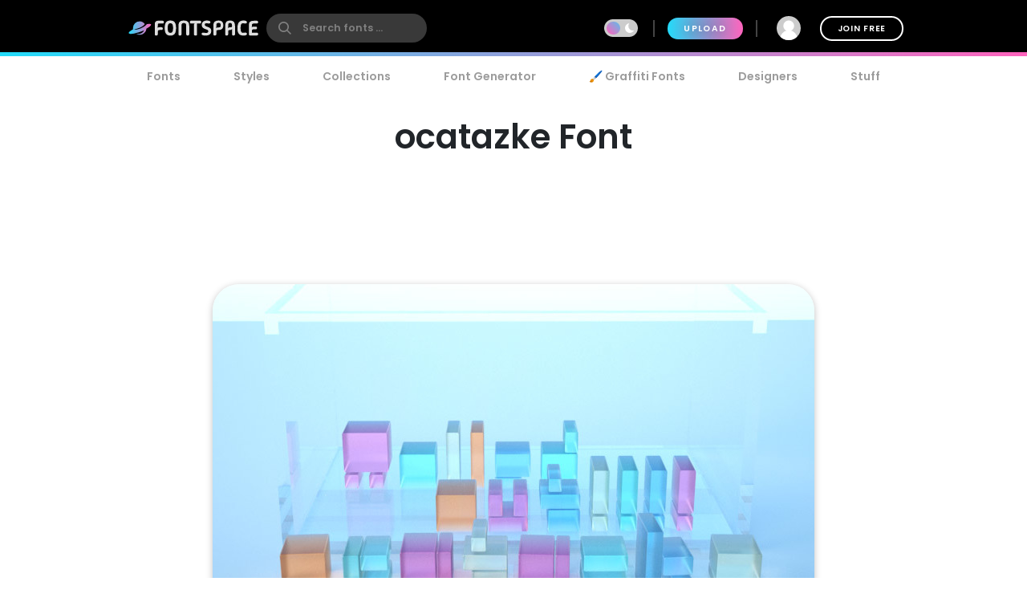

--- FILE ---
content_type: text/html; charset=utf-8
request_url: https://www.fontspace.com/ocatazke-font-f8144
body_size: 29788
content:

<!DOCTYPE html>
<html lang="en">
<head>
    <meta charset="UTF-8">
    <meta name="viewport" content="width=device-width,initial-scale=1,user-scalable=no">
    <link rel="preload" href="https://fonts.gstatic.com/s/poppins/v15/pxiEyp8kv8JHgFVrJJfecg.woff2" as="font" type="font/woff2" crossorigin>
    <link rel="preload" href="https://fonts.gstatic.com/s/poppins/v15/pxiByp8kv8JHgFVrLEj6Z1xlFQ.woff2" as="font" type="font/woff2" crossorigin>
    <link rel="preconnect" href="//see.fontimg.com">
    <link rel="dns-prefetch" href="//img.fontspace.co">
    
    <link rel="preconnect" href="https://a.pub.network/" crossorigin />
    <link rel="preconnect" href="https://c.pub.network/" crossorigin />
    <link rel="preconnect" href="https://d.pub.network/" crossorigin />
    <link rel="dns-prefetch" href="https://c.amazon-adsystem.com" crossorigin />
    <link rel="dns-prefetch" href="https://aax.amazon-adsystem.com" crossorigin />
    <link rel="dns-prefetch" href="https://btloader.com/" crossorigin />
    <link rel="dns-prefetch" href="https://api.btloader.com/" crossorigin />


<link rel="canonical" href="https://www.fontspace.com/ocatazke-font-f8144" />
<meta property="og:url" content="https://www.fontspace.com/ocatazke-font-f8144" />

    <title>Ocatazke Font - Free Download</title>
    <meta name="description" content="Free download of ocatazke Font. Released in 2009 by energear and licensed for personal and commercial-use. Use our font generator to create a custom image that you can download." />
    <meta name="robots" content="max-image-preview:large">
    <meta property="fb:app_id" content="123348657727650" />
    <meta property="og:title" content="Ocatazke Font - Free Download" />
    <meta property="og:description" content="Free download of ocatazke Font. Released in 2009 by energear and licensed for personal and commercial-use. Use our font generator to create a custom image that you can download." />
    <meta name="twitter:site" content="@fontspace" />
    <meta name="twitter:title" content="Ocatazke Font - Free Download" />
    <meta name="twitter:description" content="Free download of ocatazke Font. Released in 2009 by energear and licensed for personal and commercial-use. Use our font generator to create a custom image that you can download." />
    <meta name="twitter:card" content="summary_large_image" />
    <meta name="twitter:image" content="https://img.fontspace.co/gallery/1200x800/5/8c32b8dd27794a008609e417114d97f0.jpg" />
    <meta property="og:image" content="https://img.fontspace.co/gallery/1200x800/5/8c32b8dd27794a008609e417114d97f0.jpg" />
    <script type="application/ld+json">
                {"@context":"https://schema.org","@graph":[{"@context":"https://schema.org","@type":"Product","@id":"https://www.fontspace.com/ocatazke-font-f8144#product","name":"ocatazke Font","description":"Free download of ocatazke Font. Released in 2009 by energear and licensed for personal and commercial-use. Use our font generator to create a custom image that you can download.","dateCreated":"2009-08-30T00:00:00","datePublished":"2009-08-30T20:26:56","dateModified":"2017-05-19T20:23:46","sku":"f8144","category":"Cube","keywords":["Cube","Simple","Square"],"author":{"@type":"Person","name":"energear","url":"https://www.fontspace.com/energear"},"brand":{"@type":"Brand","name":"energear"},"publisher":{"@type":"Organization","name":"FontSpace","url":"https://www.fontspace.com"},"offers":{"@type":"Offer","url":"https://www.fontspace.com/ocatazke-font-f8144","price":"0.00","priceCurrency":"USD","availability":"https://schema.org/InStock","eligibleRegion":"Worldwide","seller":{"@type":"Organization","name":"FontSpace","url":"https://www.fontspace.com"}},"image":["https://img.fontspace.co/preview/d/8c32b8dd27794a008609e417114d97f0/20208-800x500.jpg"],"aggregateRating":{"@type":"AggregateRating","bestRating":"5","worstRating":"1","ratingValue":"4.1","ratingCount":2},"interactionStatistic":[{"@type":"InteractionCounter","interactionType":{"@type":"LikeAction"},"userInteractionCount":19},{"@type":"InteractionCounter","interactionType":{"@type":"DownloadAction"},"userInteractionCount":1545},{"@type":"InteractionCounter","interactionType":{"@type":"CommentAction"},"userInteractionCount":1}]},{"@context":"https://schema.org","@type":"BreadcrumbList","@id":"https://www.fontspace.com/ocatazke-font-f8144#breadcrumb","itemListElement":[{"@type":"ListItem","position":1,"name":"Home","item":"https://www.fontspace.com"},{"@type":"ListItem","position":2,"name":"Styles","item":"https://www.fontspace.com/category"},{"@type":"ListItem","position":3,"name":"Cube","item":"https://www.fontspace.com/category/cube"},{"@type":"ListItem","position":4,"name":"ocatazke Font","item":"https://www.fontspace.com/ocatazke-font-f8144"}]},{"@context":"https://schema.org","@type":"ImageObject","@id":"https://www.fontspace.com/ocatazke-font-f8144#image","contentUrl":"https://img.fontspace.co/preview/d/8c32b8dd27794a008609e417114d97f0/ocatazke-font-800x500.jpg","representativeOfPage":true,"copyrightNotice":"FontSpace"}]}
    </script>
    <meta property="og:type" content="product" />
    <meta property="product:price:amount" content="0.00" />
    <meta property="product:price:currency" content="USD" />
    <meta property="product:availability" content="instock" />
    <meta property="og:updated_time" content="2017-05-19T20:23:46-07:00" />
    <link rel="search" type="application/opensearchdescription+xml" title="fontspace" href="/opensearch.xml" />
    <link rel="alternate" type="application/rss+xml" title="RSS" href="https://feeds.feedburner.com/fontspace" />
    <meta property="og:site_name" content="fontspace" />
    <link rel="icon" href="/icon.svg" type="image/svg+xml" />
    <link rel="icon" href="/favicon-32x32.png" type="image/png" sizes="32x32">
    <link rel="icon" href="/favicon-16x16.png" type="image/png" sizes="16x16">
    <link rel="icon" href="/favicon.ico" sizes="any" />
    <link rel="apple-touch-icon" href="/apple-touch-icon.png" />
    <meta name="apple-mobile-web-app-title" content="FontSpace" />
    <link rel="manifest" href="/manifest.webmanifest" />
    
    <style>
        /* devanagari */
        @font-face {
            font-family: 'Poppins';
            font-style: normal;
            font-weight: 400;
            font-display: optional;
            src: url(https://fonts.gstatic.com/s/poppins/v15/pxiEyp8kv8JHgFVrJJbecmNE.woff2) format('woff2');
            unicode-range: U+0900-097F, U+1CD0-1CF6, U+1CF8-1CF9, U+200C-200D, U+20A8, U+20B9, U+25CC, U+A830-A839, U+A8E0-A8FB;
        }
        /* latin-ext */
        @font-face {
            font-family: 'Poppins';
            font-style: normal;
            font-weight: 400;
            font-display: optional;
            src: url(https://fonts.gstatic.com/s/poppins/v15/pxiEyp8kv8JHgFVrJJnecmNE.woff2) format('woff2');
            unicode-range: U+0100-024F, U+0259, U+1E00-1EFF, U+2020, U+20A0-20AB, U+20AD-20CF, U+2113, U+2C60-2C7F, U+A720-A7FF;
        }
        /* latin */
        @font-face {
            font-family: 'Poppins';
            font-style: normal;
            font-weight: 400;
            font-display: optional;
            src: url(https://fonts.gstatic.com/s/poppins/v15/pxiEyp8kv8JHgFVrJJfecg.woff2) format('woff2');
            unicode-range: U+0000-00FF, U+0131, U+0152-0153, U+02BB-02BC, U+02C6, U+02DA, U+02DC, U+2000-206F, U+2074, U+20AC, U+2122, U+2191, U+2193, U+2212, U+2215, U+FEFF, U+FFFD;
        }
        /* devanagari */
        @font-face {
            font-family: 'Poppins';
            font-style: normal;
            font-weight: 600;
            font-display: optional;
            src: url(https://fonts.gstatic.com/s/poppins/v15/pxiByp8kv8JHgFVrLEj6Z11lFc-K.woff2) format('woff2');
            unicode-range: U+0900-097F, U+1CD0-1CF6, U+1CF8-1CF9, U+200C-200D, U+20A8, U+20B9, U+25CC, U+A830-A839, U+A8E0-A8FB;
        }
        /* latin-ext */
        @font-face {
            font-family: 'Poppins';
            font-style: normal;
            font-weight: 600;
            font-display: optional;
            src: url(https://fonts.gstatic.com/s/poppins/v15/pxiByp8kv8JHgFVrLEj6Z1JlFc-K.woff2) format('woff2');
            unicode-range: U+0100-024F, U+0259, U+1E00-1EFF, U+2020, U+20A0-20AB, U+20AD-20CF, U+2113, U+2C60-2C7F, U+A720-A7FF;
        }
        /* latin */
        @font-face {
            font-family: 'Poppins';
            font-style: normal;
            font-weight: 600;
            font-display: optional;
            src: url(https://fonts.gstatic.com/s/poppins/v15/pxiByp8kv8JHgFVrLEj6Z1xlFQ.woff2) format('woff2');
            unicode-range: U+0000-00FF, U+0131, U+0152-0153, U+02BB-02BC, U+02C6, U+02DA, U+02DC, U+2000-206F, U+2074, U+20AC, U+2122, U+2191, U+2193, U+2212, U+2215, U+FEFF, U+FFFD;
        }
    </style>
    <style>
        body {
            --fsAddBuffer: 0px;
        }

        [id='fontspace_leaderboard_atf'],
        [id='fontspace_incontent_1'],
        [id='fontspace_incontent_2'] {
            display: inline-flex;
            align-items: center;
            justify-content: center;
            flex-direction: column;
            min-height: calc(var(--height) + var(--fsAddBuffer));
            width: 100%;
        }

        [id='fontspace_incontent_1'] {
            --height: 400px;
        }

        [id='fontspace_incontent_2'] {
            --height: 280px;
        }

        [id='fontspace_leaderboard_atf'] {
            --height: 250px;
        }

        @media only screen and (min-width: 768px) {
            [id='fontspace_incontent_1'] {
                --height: 250px;
            }

            [id='fontspace_incontent_2'] {
                --height: 90px;
            }

            [id='fontspace_leaderboard_atf'] {
                --height: 90px;
            }
        }
    </style>

<link rel="stylesheet" href="/dist/css/browse.3aac56b0baa62395a790.css"><style data-vue-ssr-id="0e34e31c:0 29eefb1f:0 4b126aa8:0 0184394a:0 c4a83c86:0 0f0dc94e:0 34bcd1df:0 4e5e0acd:0 34297a33:0 c6e0efae:0 9e729ada:0 25a5cbd4:0 d398717a:0 05abf36a:0 aee4afaa:0 b98f944e:0 7efaa5c9:0 5ae5a622:0 1654b3ab:0">.anon-dialog{padding:20px;width:100vw;text-align:center;font-weight:bold;position:relative}.anon-dialog .modal-header{font-size:2rem}.anon-dialog p{margin:1rem}@media(min-width: 600px){.anon-dialog{width:550px;padding:50px 100px}}
.search-input{transition:transform .2s ease;will-change:transform;transform:scale(1);position:relative}.search-input .search-icon{position:absolute;z-index:2;left:15px;color:#9c9c9c;pointer-events:none}.search-input .search-icon::after{content:"";position:absolute;width:1px;height:80%;top:10%;left:25px;background:#e3e3e3}.search-input .search-box{border-radius:12px;border:0;line-height:30px;padding:4px 20px 4px 55px;background:#fff;color:#b3b3b3;font-size:.9rem;font-weight:600;max-width:100%;transition:tranform .2s ease}.search-input .search-box::placeholder{color:#9c9c9c}@supports(-webkit-overflow-scrolling: touch){.search-input .search-box{font-size:16px !important;padding:0 20 0 55px}}body.search-active .icon-close{opacity:1;transform:rotate(-90deg)}.navbar{position:fixed;top:0;right:0;left:0;z-index:1030;padding:10px;height:70px}.navbar .nav-right{height:50px}.navbar a{color:#fff}.navbar .desktop-visible{display:none}.navbar .upload-button{letter-spacing:.1rem;display:none}.navbar .join-button{margin-left:1rem;border:2px solid #fff;background-color:rgba(255,255,255,0);color:#fff;transition:background-color .3s ease}.navbar .join-button:hover{background-color:#fff;color:#000}.modal-open .navbar{padding-right:17px}.navbar>div{display:flex;align-items:center;justify-content:space-between;margin:0 auto;max-width:976px}.navbar>div>div{display:flex;align-items:center}.navbar form{margin:0}.navbar .vertical-divider{border:1px solid #444;margin:0 1rem;height:1.5rem}.navbar .search-icon{color:#fff}.navbar-logo{display:inline-block;width:180px;text-align:center}.global-search{border-radius:26px;border:0;line-height:24px;width:100%;max-width:200px;padding:6px 20px 6px 45px;background-color:#393939;font-size:.9rem;font-weight:bold;transition:background-color .2s ease}.global-search:hover{background-color:#4e4e4e}.global-search::placeholder{color:gray}.global-search.active,.global-search:focus{color:gray;outline:none;background-color:#fff}.global-search::-webkit-search-cancel-button{-webkit-appearance:none}@supports(-webkit-overflow-scrolling: touch){.global-search{font-size:16px !important;padding:4px 20px 4px 45px}}.gradient-divider{background:linear-gradient(to right, #23DBF9 0%, #FF64BD 100%) left bottom #000 no-repeat;background-size:100% 5px;background-position-x:0px}.gradient-divider-animate{background:linear-gradient(to right, #23DBF9, #FF64BD, #23DBF9) left bottom #000 repeat-x;background-size:20% 5px;background-position-x:-100%;animation:Gradient 3s linear infinite}@keyframes Gradient{100%{background-position-x:100%}}.upload-divider{display:none}.nav-icon{position:relative;margin-left:1rem;padding:0 4px;transition:padding .2s linear;display:none}.nav-icon svg{transition:height .2s linear}.nav-icon .icon-number-over{display:block;position:absolute;top:-50%;left:50%;background:#fc4d4d;border-radius:50%;width:1.2rem;height:1.2rem;overflow:hidden;display:flex;justify-content:center;align-items:center;font-size:.8rem;color:#fff}.option-area{background:#e6e6e6;text-shadow:none;color:#5b5b5b;display:flex;flex-direction:column;justify-content:center;align-items:center;text-align:center;cursor:pointer;border-radius:20px;padding:20px}.button.new-upload-button{background:linear-gradient(315deg, #5ED0AA 0%, #008FBA 100%)}.button.new-upload-button svg{color:#fff}@media(min-width: 600px){.nav-icon{display:initial}.navbar .desktop-visible{display:inherit}.navbar .upload-button,.navbar .upload-divider{display:block}}.shake-animatation{position:relative;animation-name:shakeAnim;animation-duration:5s;animation-iteration-count:infinite;animation-timing-function:ease-in}@keyframes shakeAnim{0%{left:0}1%{left:-3px}2%{left:5px}3%{left:-8px}4%{left:8px}5%{left:-5px}6%{left:3px}7%{left:0}}@keyframes shake{0%{left:0}1%{left:-3px}2%{left:5px}3%{left:-8px}4%{left:8px}5%{left:-5px}6%{left:3px}7%{left:0}}
.dark-mode-icon{margin:0 10px 1px -16px;pointer-events:none}.dark-mode-icon svg{position:relative;fill:#fff}.dark-mode-icon.white svg{fill:#000}.dark-mode .dark-mode-icon svg{fill:#fff}
.username[data-v-75e367bc]{max-width:150px;white-space:nowrap;overflow:hidden;text-overflow:ellipsis;margin:0 8px}.user-dd-avatar[data-v-75e367bc]{width:30px;height:30px;border-radius:50% !important;overflow:hidden;display:inline-flex !important;justify-content:center;align-items:center}.user-dd-avatar img[data-v-75e367bc]{width:100%}.user-dd-c[data-v-75e367bc]{position:relative;display:flex;justify-content:center;height:50px;width:50px}.user-dd-c a[data-v-75e367bc]:hover{text-decoration:none}.user-dd-toggle[data-v-75e367bc]{user-select:none;color:#fff;font-weight:bold;padding:8px 10px;max-width:260px}.user-dd-toggle .username[data-v-75e367bc]{animation:fadein 2s}.user-dd-menu[data-v-75e367bc]{user-select:none;position:absolute;top:45px;left:-160px;z-index:100;background-color:#fff;border-radius:20px;box-shadow:0 6px 12px rgba(0,0,0,.175);transition:opacity,visibility,transform .3s ease-out}.user-dd-menu .divider[data-v-75e367bc]{height:1px;background:#ccc;margin:1rem 0}.user-dd-menu .logout-link[data-v-75e367bc]{margin-left:auto}.user-dd-menu .help-link[data-v-75e367bc]{margin-left:4px}.user-dd-menu .dropdown-user[data-v-75e367bc]{padding:20px 10px 0px 10px}.user-dd-menu .username[data-v-75e367bc]{color:#000;font-weight:bold}.user-dd-menu>ul[data-v-75e367bc]{min-width:200px;list-style:none;margin:0;padding:10px 14px}.user-dd-menu>ul>li[data-v-75e367bc]{user-select:none;overflow:hidden;width:100%;position:relative;margin:4px;font-weight:bold}.user-dd-menu>ul>li[data-v-75e367bc]:not(.dd-header){font-size:.9rem}.user-dd-menu a[data-v-75e367bc]{display:block;clear:both;line-height:1.6;color:#6c6c6c;white-space:nowrap;text-decoration:none}.user-dd-menu a[data-v-75e367bc]:hover{color:#000}.dark-mode .user-dd-menu[data-v-75e367bc]{background:#353d4b}.dark-mode .user-dd-menu .username[data-v-75e367bc]{color:#fff}.dark-mode .user-dd-menu .divider[data-v-75e367bc]{background:#fff}.dark-mode .user-dd-menu a[data-v-75e367bc]{color:#b3b3b3}.dark-mode .user-dd-menu a[data-v-75e367bc]:hover{color:#fff}@media(min-width: 600px){.user-dd-menu[data-v-75e367bc]{left:-80px}}
.modal-wrapper{display:table-cell;vertical-align:middle}.modal-container{min-width:200px;max-width:100vw;max-height:90vh;margin:0px auto;padding:20px;background-color:#fff;border-radius:25px;box-shadow:0 2px 8px rgba(0,0,0,.33);transition:all .3s ease;color:#212529;position:relative;display:flex;flex-direction:column}.modal-container .modal-close-icon{position:absolute;color:#fff;margin:1rem;right:0;top:0;z-index:1010}.modal-header{font-size:1.5rem;font-weight:600}.modal-body{margin:20px 0;flex-grow:1;overflow:auto;-webkit-overflow-scrolling:touch}@media(min-width: 800px){.modal-container{padding:30px 40px}.modal-50vw{max-width:50vw}.modal-max-80vw{max-width:80vw}.modal-500px{max-width:500px}.modal-medium{width:500px}.modal-large{width:800px}}.modal-footer{text-align:right}.modal-enter{opacity:0}.modal-leave-active{opacity:0}.modal-enter .modal-container,.modal-leave-active .modal-container{-webkit-transform:scale(1.1);transform:scale(1.1)}
.description-more{transition:max-height .5s ease-in-out;position:relative}.description-more:after{position:absolute;bottom:0;left:0;height:100%;width:100%;content:"";background:linear-gradient(to top, rgb(255, 255, 255) 0%, rgba(255, 255, 255, 0) 20%);pointer-events:none}.swiper-slide{max-height:200px}.blur-content{filter:blur(3px)}.family-info-column{flex:0 1 320px;min-width:380px}.family-details-page{min-height:800px}.family-details-page h1{margin:2rem 0 0 0;font-size:3rem;text-align:center}.family-details-page .ad{padding:auto 0px auto 20px;text-align:center}.family-details-page .warning{background-color:#f39f86;background-image:linear-gradient(315deg, #f39f86 0%, #f9d976 74%)}.family-details-page .circle-icon-40{border-radius:50%/50%;width:40px;height:40px;display:inline-flex;align-items:center;justify-content:center;cursor:pointer;padding:0;margin:2px}.family-details-page .related-grid{text-align:center}.family-details-page .reply-form{box-shadow:0px 2px 6px 0px #999;padding:20px;margin:3rem 0}.family-details-page .reply-form .avatar{margin-right:2rem;flex-shrink:0;border-radius:50%;width:60px;height:60px}.family-details-page .reply-form textarea{border:none;overflow:auto;outline:none;box-shadow:none;resize:none;width:100%}.dark-mode .family-details-page .reply-form{background-color:#fff}.family-details-page .activate-styles{font-size:.8rem;font-weight:600;text-transform:uppercase;margin-right:10px}.family-details-page .multiple-styles-header{margin:0 1rem 1rem 1rem;padding-top:1rem}.gray-text{color:#707070;font-weight:bold}.gray-text a{color:#707070}.gray-uppercase-text{color:#707070;font-weight:bold;text-transform:uppercase;letter-spacing:.02rem}.font-stats{display:flex;flex-wrap:wrap;justify-content:space-evenly}.font-stat{border-radius:20px;border:2px solid #e6e6e6;text-align:center;flex-basis:40%;margin:.5rem;padding:1.5rem 1rem}.font-stat .stat-label{font-size:1.5rem;font-weight:bold;color:#959595}.dark-mode .font-stat{border:2px solid #333}.section-family-description{min-height:200px}.section-family-description .license{margin-bottom:1rem;text-align:center}.section-family-description .section-family-note{padding:10px;position:relative}.section-family-description .section-family-note p{word-break:break-word}.section-family-description .section-family-note .about-header{color:#b3b3b3;text-transform:uppercase;font-size:.875rem;letter-spacing:.05rem;margin-bottom:1rem}.section-family-description .section-family-note a{font-weight:bold !important}.designer-title{font-size:1.5rem;font-weight:bold}.license-title{font-size:1.2rem;font-weight:bold}.section-family-posters{text-align:center;margin-bottom:2rem}.section-family-posters .poster-active img{max-width:100%;height:auto}.section-family-posters .thumbnail-bar{text-align:center;overflow-x:auto;white-space:nowrap}.section-family-posters .thumbnail-dots{margin-top:1rem}.section-family-posters .thumbnail-dots .bullet{cursor:pointer;height:1rem;width:1rem;background:#6c6c6c}.section-family-posters .poster-thumb{margin:10px 5px 0 5px}.section-family-actions{display:flex;justify-content:center;align-items:center;flex-wrap:wrap;margin:3rem 1rem}.comment-container{display:flex;transition:all .3s ease;padding:20px;border-radius:20px}.comment-container:hover{background-color:#e6e6e6}.comment-container:hover .comment-actions{opacity:1}.dark-mode .comment-container:hover{background-color:#353d4b}.comment-container .comment-actions{opacity:0;transition:all .3s ease}.comment-container .comment-figure{flex:0 0 60px;overflow:hidden}.comment-container .avatar{border-radius:50%;width:60px;height:60px}.comment-container .comment-body{flex:1;padding-left:2rem}.comment-container .comment-info{display:flex;justify-content:space-between}.comment-container .comment-text-container{display:flex;justify-content:space-between;flex-direction:column}.comment-container .comment-text{word-wrap:break-word;word-break:break-all}.section-designer-contact{margin:0 0 1rem 0;background:#e6e6e6;padding:10px;width:100%}.section-designer-contact .avatar{border-radius:50%;width:80px;height:80px;margin-right:20px}.dark-mode .section-designer-contact{background-color:#202733}@media(min-width: 600px){.family-details-page .related-grid>div{display:flex;flex-wrap:wrap;justify-content:space-evenly}.family-details-page .related-grid figure{margin:10px}.family-details-page .related-grid figure>a{border-radius:20px;overflow:hidden;display:block}.family-details-page .related-grid figure img{max-width:100%;height:auto;animation:fadein 2s}.family-details-page .related-grid figure h4{margin:0}.family-details-page .related-grid figure h4 a{display:block;padding:10px;color:#b3b3b3}.family-details-page .multiple-styles-header{padding-top:0}.family-details-page .reply-form{border-radius:30px}.font-stat{flex-basis:20%}.section-family-description{padding:20px;margin-top:2rem}.section-family-description .section-family-note{border-radius:30px;padding:20px;word-break:normal}.section-family-description .fdrc{width:300px;margin-left:20px;display:flex;padding:20px;flex-direction:column;background:#fff;border-radius:30px;flex-shrink:0}.dark-mode .section-family-description .fdrc{background-color:#353d4b}.section-designer-contact{border-radius:50px}.section-designer-contact>div{display:flex;align-items:center;flex-grow:1}.section-family-posters .poster-active{display:inline-block}.section-family-posters .poster-active img{border-radius:33px;box-shadow:0 2px 8px rgba(0,0,0,.25);transition:filter .3s ease}.section-family-posters .poster-active img:hover{filter:brightness(1.1)}.section-family-posters .thumbnail-bar{white-space:normal}.section-family-posters .poster-thumb{border-radius:10px;overflow:hidden}.comment-container .comment-text-container{flex-direction:row}}.fixed-toolbar2{position:-webkit-sticky;position:sticky;bottom:0px;background:#fff;width:100%;box-shadow:0 -2px 10px 1px rgba(0,0,0,.41);padding:20px;z-index:1001}.fixed-toolbar2 button,.fixed-toolbar2 .button{margin:5px}.fixed-toolbar2 button:first-of-type{margin-left:auto}
.navigation-links{justify-content:space-between;position:relative;padding:0px 15px 0 15px;overflow-x:auto;-webkit-overflow-scrolling:touch;width:100%;list-style:none;margin:0;margin-bottom:10px}.navigation-links a{color:#9c9c9c;transition:color .2s ease;font-weight:bold;display:block;padding:5px 16px}.navigation-links a:hover{color:#000}.dark-mode .navigation-links a:hover{color:#fff}.navigation-links a.highlight,.navigation-links a.active-root{color:#000;background:#e6e6e6;border-radius:20px}.dark-mode .navigation-links a.highlight,.dark-mode .navigation-links a.active-root{color:#fff;background:#353d4b}.navigation-links li{white-space:nowrap}.navigation-links h2{font-size:1rem}
.preview-toolbar-container{position:relative;transition:background-color .1s ease}.preview-toolbar{position:relative;z-index:100;top:0;background:#ccc;padding:10px;color:#6c6c6c}.preview-toolbar .actions-row{display:flex;flex-direction:row;flex-wrap:wrap;align-items:center;justify-content:center;flex:1}.preview-toolbar button.reset-action.circle{width:30px;height:30px}.preview-toolbar .fontsize-updown button.circle{width:30px;height:30px}.preview-toolbar .more-items{order:100}.preview-toolbar .more-items:hover{color:#000}.preview-toolbar .color-controls{order:3;margin:0 10px;width:30px;height:30px}.preview-toolbar .color-swatch{width:18px;height:18px;border-radius:2px;border:2px solid #fff;cursor:pointer;position:relative}.preview-toolbar .color-swatch.active{box-shadow:0 2px 10px rgba(0,0,0,.8)}.preview-toolbar .color-fg{z-index:2}.preview-toolbar .color-bg{top:-6px;left:10px}.preview-toolbar .color-wheel{padding:1rem;position:absolute;top:44px;right:50%;z-index:1}.preview-toolbar .free-checkbox{order:97;margin:0 10px}.preview-toolbar .reset-action{order:99;margin-right:10px;background:#b3b3b3;color:#6c6c6c}.preview-toolbar .sortby-dropdown{order:98;margin-right:0px;padding:6px 20px;background:#b3b3b3;border-radius:20px;transition:all ease .2s}.preview-toolbar .sortby-dropdown:hover{color:#000;background:#9a9a9a}.preview-toolbar .share-link{order:101}.preview-toolbar .preview-text{order:1;margin-right:10px;flex:1 1;min-width:100px;max-width:200px;font-style:italic;font-weight:bold;font-size:.75rem;border:0;border-radius:13px;padding:10px 20px;color:#959595;background:#e0e0e0}.dark-mode .preview-toolbar .preview-text{background:#686e78}.preview-toolbar .preview-text:focus{color:#000}.preview-toolbar .preview-text::placeholder{color:#b3b3b3}.preview-toolbar .fontsize-slider{margin:0 10px;order:3;flex:1 1;min-width:80px;max-width:150px}.preview-toolbar .noUi-horizontal .noUi-handle{background-color:#4d4d4d;width:13px;height:13px;top:-4px}.dark-mode .preview-toolbar .noUi-horizontal .noUi-handle{background:#fff}.preview-toolbar .noUi-connects{background:#b3b3b3;border-radius:4px}.preview-toolbar .noUi-connect{background:linear-gradient(to right, #23DBF9 0%, #FF64BD 100%) !important;border-radius:4px}.dark-mode .preview-toolbar{color:#fff;background:#353d4b}@media(min-width: 600px){.preview-toolbar{border-radius:24px;padding:14px 18px}.preview-toolbar.top-sticky{border-radius:0 0 24px 24px}.preview-toolbar .fontsize-slider{display:block;min-width:150px;max-width:200px}.preview-toolbar .fontsize-slider .noUi-horizontal .noUi-handle{display:block}.preview-toolbar .preview-text{max-width:250px}.preview-toolbar .fontsize-updown{display:none}.preview-toolbar .actions-row{justify-content:space-between}}@supports(-webkit-overflow-scrolling: touch){.preview-toolbar .preview-text{font-size:16px !important;padding:6px 20px}}

.vc-chrome {
  background: #fff;
  border-radius: 20px;
  overflow: hidden;
  box-shadow: 0 0 2px rgba(0,0,0,.3), 0 4px 8px rgba(0,0,0,.3);
  box-sizing: initial;
  width: 225px;
  background-color: #fff;
}
.vc-chrome-controls {
  display: flex;
}
.vc-chrome-color-wrap {
  position: relative;
  width: 36px;
}
.vc-chrome-active-color {
  position: relative;
  width: 30px;
  height: 30px;
  border-radius: 15px;
  overflow: hidden;
  z-index: 1;
}
.vc-chrome-color-wrap .vc-checkerboard {
  width: 30px;
  height: 30px;
  border-radius: 15px;
  background-size: auto;
}
.vc-chrome-sliders {
  flex: 1;
}
.vc-chrome-fields-wrap {
  display: flex;
  padding-top: 16px;
}
.vc-chrome-fields {
  display: flex;
  margin-left: -6px;
  flex: 1;
}
.vc-chrome-field {
  padding-left: 6px;
  width: 100%;
}
.vc-chrome-toggle-btn {
  width: 32px;
  text-align: right;
  position: relative;
}
.vc-chrome-toggle-icon {
  margin-right: -4px;
  margin-top: 12px;
  cursor: pointer;
  position: relative;
  z-index: 2;
}
.vc-chrome-toggle-icon-highlight {
  position: absolute;
  width: 24px;
  height: 28px;
  background: #eee;
  border-radius: 4px;
  top: 10px;
  left: 12px;
}
.vc-chrome-hue-wrap {
  position: relative;
  height: 10px;
  margin-bottom: 8px;
}
.vc-chrome-alpha-wrap {
  position: relative;
  height: 10px;
}
.vc-chrome-hue-wrap .vc-hue {
  border-radius: 4px;
}
.vc-chrome-alpha-wrap .vc-alpha-gradient {
  border-radius: 4px;
}
.vc-chrome-hue-wrap .vc-hue-picker, .vc-chrome-alpha-wrap .vc-alpha-picker {
  width: 12px;
  height: 12px;
  border-radius: 6px;
  transform: translate(-6px, -2px);
  background-color: rgb(248, 248, 248);
  box-shadow: 0 1px 4px 0 rgba(0, 0, 0, 0.37);
}
.vc-chrome-body {
  padding: 16px 16px 12px;
  background-color: #fff;
}
.vc-chrome-saturation-wrap {
  width: 100%;
  padding-bottom: 55%;
  position: relative;
  border-radius: 2px 2px 0 0;
  overflow: hidden;
}
.vc-chrome-saturation-wrap .vc-saturation-circle {
  width: 12px;
  height: 12px;
}
.vc-chrome-fields .vc-input__input {
  font-size: 11px;
  color: #333;
  width: 100%;
  border-radius: 2px;
  border: none;
  box-shadow: inset 0 0 0 1px #dadada;
  height: 21px;
  text-align: center;
}
.vc-chrome-fields .vc-input__label {
  text-transform: uppercase;
  font-size: 11px;
  line-height: 11px;
  color: #969696;
  text-align: center;
  display: block;
  margin-top: 12px;
}
.vc-chrome__disable-alpha .vc-chrome-active-color {
  width: 18px;
  height: 18px;
}
.vc-chrome__disable-alpha .vc-chrome-color-wrap {
  width: 30px;
}
.vc-chrome__disable-alpha .vc-chrome-hue-wrap {
  margin-top: 4px;
  margin-bottom: 4px;
}


.vc-saturation,
.vc-saturation--white,
.vc-saturation--black {
  cursor: pointer;
  position: absolute;
  top: 0;
  left: 0;
  right: 0;
  bottom: 0;
}
.vc-saturation--white {
  background: linear-gradient(to right, #fff, rgba(255,255,255,0));
}
.vc-saturation--black {
  background: linear-gradient(to top, #000, rgba(0,0,0,0));
}
.vc-saturation-pointer {
  cursor: pointer;
  position: absolute;
}
.vc-saturation-circle {
  cursor: head;
  width: 4px;
  height: 4px;
  box-shadow: 0 0 0 1.5px #fff, inset 0 0 1px 1px rgba(0,0,0,.3), 0 0 1px 2px rgba(0,0,0,.4);
  border-radius: 50%;
  transform: translate(-2px, -2px);
}


.vc-hue {
  position: absolute;
  top: 0px;
  right: 0px;
  bottom: 0px;
  left: 0px;
  border-radius: 2px;
}
.vc-hue--horizontal {
  background: linear-gradient(to right, #f00 0%, #ff0 17%, #0f0 33%, #0ff 50%, #00f 67%, #f0f 83%, #f00 100%);
}
.vc-hue--vertical {
  background: linear-gradient(to top, #f00 0%, #ff0 17%, #0f0 33%, #0ff 50%, #00f 67%, #f0f 83%, #f00 100%);
}
.vc-hue-container {
  cursor: pointer;
  margin: 0 2px;
  position: relative;
  height: 100%;
}
.vc-hue-pointer {
  z-index: 2;
  position: absolute;
}
.vc-hue-picker {
  cursor: pointer;
  margin-top: 1px;
  width: 4px;
  border-radius: 1px;
  height: 8px;
  box-shadow: 0 0 2px rgba(0, 0, 0, .6);
  background: #fff;
  transform: translateX(-2px) ;
}

.vue-simple-context-menu{top:0;left:0;margin:0;padding:20px 14px;display:none;list-style:none;position:absolute;z-index:1000;background-color:#fff;border-radius:20px;box-shadow:0 6px 12px rgba(0,0,0,.175);overflow:hidden;user-select:none}.vue-simple-context-menu--active{display:block}.vue-simple-context-menu__item{cursor:pointer;align-items:center;margin:0 1rem;padding:.8rem 0;display:block;color:#6c6c6c;white-space:nowrap}.vue-simple-context-menu__item:hover{color:#409fcb}.vue-simple-context-menu li:first-of-type{margin-top:4px}.vue-simple-context-menu li:last-of-type{margin-bottom:4px}
.like-button.liked{background:#80a8df}
.share-link-dialog .modal-container{border-radius:0px;padding:0;min-width:auto}.share-link-dialog .share-link-title{color:#000;font-size:2.2rem;font-weight:600}.share-link-dialog .main-body{padding:40px 20px 20px 20px}.share-link-dialog .social-buttons{margin:20px}.share-link-dialog .social-buttons a{margin:10px}.dark-mode .share-link-dialog{color:#000}@media(min-width: 600px){.share-link-dialog .modal-container{border-radius:50px}}
.topics-label{font-size:1rem;font-weight:bold}.topic-btn{border:1px solid rgba(0,0,0,0);background-color:#d6d6d6;white-space:nowrap;font-weight:bold;transition:filter .2s ease;font-size:1rem;margin:0;transition:background-color .2s ease-out;border-radius:14px;padding:4px 16px;margin:4px}.topic-btn h4{margin:0}.topic-btn a{display:flex;align-items:center;color:#7b7b7b}.topic-btn.real-topic{background-color:#ccc}.dark-mode .topic-btn{background-color:#9ea1a7}.dark-mode .topic-btn a{color:#000}.dark-mode .topic-btn.real-topic{border:1px solid #000}.topic-btn .exemplar{display:none;border-radius:50%;height:20px;width:20px;background:#fff;margin:0 6px}.topic-btn:hover{text-decoration:none;background-color:#fff}.topic-btn.first{margin-left:1rem}.topic-btn:not(:last-child){margin-right:5px}.topic-list{scroll-behavior:smooth;-webkit-overflow-scrolling:touch;overflow-y:hidden;white-space:nowrap;width:100%;position:relative;user-select:none}.topic-list li{display:inline-block}.topic-list::-webkit-scrollbar{height:6px}.topic-list::-webkit-scrollbar-thumb{background:rgba(255,255,255,0)}.topic-bar{position:relative;overflow-x:auto;-webkit-overflow-scrolling:touch;overflow-y:hidden;white-space:nowrap;user-select:none;padding:0 0 10px 0}.topic-bar .title{font-weight:bold;color:#959595;font-size:.9rem}.topic-bar .vertical-divider{border:1px solid #ccc}.topic-bar li{white-space:nowrap}.topic-bar .carousel-left,.topic-bar .carousel-right{display:none;user-select:none;position:absolute;top:0px;height:100%;cursor:pointer;font-size:2rem;opacity:.4;transition:all .3s ease-in-out;color:#959595}.topic-bar .carousel-left:hover,.topic-bar .carousel-right:hover{color:#000}.topic-bar .carousel-left{left:0px;background:linear-gradient(to right, #E6E6E6, rgba(255, 255, 255, 0))}.topic-bar .carousel-right{right:0px;background:linear-gradient(to left, #E6E6E6, rgba(255, 255, 255, 0))}.dark-mode .topic-bar .carousel-left{background:linear-gradient(to right, #202733, rgba(255, 255, 255, 0))}.dark-mode .topic-bar .carousel-right{background:linear-gradient(to left, #202733, rgba(255, 255, 255, 0))}@media(min-width: 600px){.topic-bar{padding:10px 0 10px 0}.topic-bar .carousel-left,.topic-bar .carousel-right{display:block}}

.blueimp-gallery > .description {
    position: absolute;
    top: 30px;
    left: 15px;
    color: #fff;
    display: none;
}
.blueimp-gallery-controls > .description {
    display: block;
}

/*
 * blueimp Gallery CSS
 * https://github.com/blueimp/Gallery
 *
 * Copyright 2013, Sebastian Tschan
 * https://blueimp.net
 *
 * Licensed under the MIT license:
 * https://opensource.org/licenses/MIT
 */
.blueimp-gallery,
.blueimp-gallery > .slides > .slide > .slide-content {
  position: absolute;
  top: 0;
  right: 0;
  bottom: 0;
  left: 0;
  -webkit-transition: opacity 0.2s linear;
  -moz-transition: opacity 0.2s linear;
  -ms-transition: opacity 0.2s linear;
  -o-transition: opacity 0.2s linear;
  transition: opacity 0.2s linear;
  /* Prevent artifacts in Mozilla Firefox: */
  backface-visibility: hidden;
  -moz-backface-visibility: hidden;
}
.blueimp-gallery > .slides > .slide > .slide-content {
  margin: auto;
  width: auto;
  height: auto;
  max-width: 100%;
  max-height: 100%;
  opacity: 1;
}
.blueimp-gallery {
  position: fixed;
  z-index: 999999;
  overflow: hidden;
  background: #000;
  background: rgba(0, 0, 0, 0.9);
  opacity: 0;
  display: none;
  direction: ltr;
  -ms-touch-action: none;
  touch-action: none;
}
.blueimp-gallery-carousel {
  position: relative;
  z-index: auto;
  margin: 1em auto;
  /* Set the carousel width/height ratio to 16/9: */
  padding-bottom: 56.25%;
  box-shadow: 0 0 10px #000;
  -ms-touch-action: pan-y;
  touch-action: pan-y;
}
.blueimp-gallery-display {
  display: block;
  opacity: 1;
}
.blueimp-gallery > .slides {
  position: relative;
  height: 100%;
  overflow: hidden;
}
.blueimp-gallery-carousel > .slides {
  position: absolute;
}
.blueimp-gallery > .slides > .slide {
  position: relative;
  float: left;
  height: 100%;
  text-align: center;
  -webkit-transition-timing-function: cubic-bezier(0.645, 0.045, 0.355, 1);
  -moz-transition-timing-function: cubic-bezier(0.645, 0.045, 0.355, 1);
  -ms-transition-timing-function: cubic-bezier(0.645, 0.045, 0.355, 1);
  -o-transition-timing-function: cubic-bezier(0.645, 0.045, 0.355, 1);
  transition-timing-function: cubic-bezier(0.645, 0.045, 0.355, 1);
}
.blueimp-gallery > .slides > .slide-loading {
  background: url(https://cdnjs.cloudflare.com/ajax/libs/blueimp-gallery/2.36.0/img/loading.gif) center no-repeat;
  background-size: 64px 64px;
}
.blueimp-gallery > .slides > .slide-loading > .slide-content {
  opacity: 0;
}
.blueimp-gallery > .slides > .slide-error {
  background: url(https://cdnjs.cloudflare.com/ajax/libs/blueimp-gallery/2.36.0/img/error.png) center no-repeat;
}
.blueimp-gallery > .slides > .slide-error > .slide-content {
  display: none;
}
.blueimp-gallery > .prev,
.blueimp-gallery > .next {
  position: absolute;
  top: 50%;
  left: 15px;
  width: 40px;
  height: 40px;
  margin-top: -23px;
  font-family: 'Helvetica Neue', Helvetica, Arial, sans-serif;
  font-size: 60px;
  font-weight: 100;
  line-height: 30px;
  color: #fff;
  text-decoration: none;
  text-shadow: 0 0 2px #000;
  text-align: center;
  background: #222;
  background: rgba(0, 0, 0, 0.5);
  -webkit-box-sizing: content-box;
  -moz-box-sizing: content-box;
  box-sizing: content-box;
  border: 3px solid #fff;
  -webkit-border-radius: 23px;
  -moz-border-radius: 23px;
  border-radius: 23px;
  opacity: 0.5;
  cursor: pointer;
  display: none;
}
.blueimp-gallery > .next {
  left: auto;
  right: 15px;
}
.blueimp-gallery > .close,
.blueimp-gallery > .title {
  position: absolute;
  top: 15px;
  left: 15px;
  margin: 0 40px 0 0;
  font-size: 20px;
  line-height: 30px;
  color: #fff;
  text-shadow: 0 0 2px #000;
  opacity: 0.8;
  display: none;
}
.blueimp-gallery > .close {
  padding: 15px;
  right: 15px;
  left: auto;
  margin: -15px;
  font-size: 30px;
  text-decoration: none;
  cursor: pointer;
}
.blueimp-gallery > .play-pause {
  position: absolute;
  right: 15px;
  bottom: 15px;
  width: 15px;
  height: 15px;
  background: url(https://cdnjs.cloudflare.com/ajax/libs/blueimp-gallery/2.36.0/img/play-pause.png) 0 0 no-repeat;
  cursor: pointer;
  opacity: 0.5;
  display: none;
}
.blueimp-gallery-playing > .play-pause {
  background-position: -15px 0;
}
.blueimp-gallery-controls > .prev,
.blueimp-gallery-controls > .next,
.blueimp-gallery-controls > .close,
.blueimp-gallery-controls > .title,
.blueimp-gallery-controls > .play-pause {
  display: block;
  /* Fix z-index issues (controls behind slide element) on Android: */
  -webkit-transform: translateZ(0);
  -moz-transform: translateZ(0);
  -ms-transform: translateZ(0);
  -o-transform: translateZ(0);
  transform: translateZ(0);
}
.blueimp-gallery-single > .prev,
.blueimp-gallery-left > .prev,
.blueimp-gallery-single > .next,
.blueimp-gallery-right > .next,
.blueimp-gallery-single > .play-pause {
  display: none;
}
.blueimp-gallery > .slides > .slide > .slide-content,
.blueimp-gallery > .prev,
.blueimp-gallery > .next,
.blueimp-gallery > .close,
.blueimp-gallery > .play-pause {
  -webkit-user-select: none;
  -khtml-user-select: none;
  -moz-user-select: none;
  -ms-user-select: none;
  user-select: none;
}
.blueimp-gallery > .prev:hover,
.blueimp-gallery > .next:hover,
.blueimp-gallery > .close:hover,
.blueimp-gallery > .title:hover,
.blueimp-gallery > .play-pause:hover {
  color: #fff;
  opacity: 1;
}

/* Replace PNGs with SVGs for capable browsers (excluding IE<9) */
body:last-child .blueimp-gallery > .slides > .slide-error {
  background-image: url(https://cdnjs.cloudflare.com/ajax/libs/blueimp-gallery/2.36.0/img/error.svg);
}
body:last-child .blueimp-gallery > .play-pause {
  width: 20px;
  height: 20px;
  background-size: 40px 20px;
  background-image: url(https://cdnjs.cloudflare.com/ajax/libs/blueimp-gallery/2.36.0/img/play-pause.svg);
}
body:last-child .blueimp-gallery-playing > .play-pause {
  background-position: -20px 0;
}

/* IE7 fixes */
* + html .blueimp-gallery > .slides > .slide {
  min-height: 300px;
}
* + html .blueimp-gallery > .slides > .slide > .slide-content {
  position: relative;
}  

/*
 * blueimp Gallery Indicator CSS
 * https://github.com/blueimp/Gallery
 *
 * Copyright 2013, Sebastian Tschan
 * https://blueimp.net
 *
 * Licensed under the MIT license:
 * https://opensource.org/licenses/MIT
 */
.blueimp-gallery > .indicator {
  position: absolute;
  top: auto;
  right: 15px;
  bottom: 15px;
  left: 15px;
  margin: 0 40px;
  padding: 0;
  list-style: none;
  text-align: center;
  line-height: 10px;
  display: none;
  -webkit-user-select: none;
  -khtml-user-select: none;
  -moz-user-select: none;
  -ms-user-select: none;
  user-select: none;
}
.blueimp-gallery > .indicator > li {
  display: inline-block;
  width: 9px;
  height: 9px;
  margin: 6px 3px 0 3px;
  -webkit-box-sizing: content-box;
  -moz-box-sizing: content-box;
  box-sizing: content-box;
  border: 1px solid transparent;
  background: #ccc;
  background: rgba(255, 255, 255, 0.25) center no-repeat;
  border-radius: 5px;
  box-shadow: 0 0 2px #000;
  opacity: 0.5;
  cursor: pointer;
}

/* IE7 fixes */
* + html .blueimp-gallery > .indicator > li {
  display: inline;
}
.blueimp-gallery > .indicator > li:hover,
.blueimp-gallery > .indicator > .active {
  background-color: #fff;
  border-color: #fff;
  opacity: 1;
}
.blueimp-gallery > .indicator > li:after {
  opacity: 0;
  display: block;
  position: absolute;
  content: '';
  top: -5em;
  width: 75px;
  height: 75px;
  transition: transform 600ms ease-out, opacity 400ms ease-out;
  transform: translateX(-50%) translateY(0) translateZ(0px);
  pointer-events: none;
}
.blueimp-gallery > .indicator > li:hover:after {
  opacity: 1;
  border-radius: 50%;
  background: inherit;
  transform: translateX(-50%) translateY(-5px) translateZ(0px);
}
.blueimp-gallery > .indicator > .active:after {
  display: none;
}
.blueimp-gallery-controls > .indicator {
  display: block;
  /* Fix z-index issues (controls behind slide element) on Android: */
  -webkit-transform: translateZ(0);
  -moz-transform: translateZ(0);
  -ms-transform: translateZ(0);
  -o-transform: translateZ(0);
  transform: translateZ(0);
}
.blueimp-gallery-single > .indicator {
  display: none;
}


@media (min-width: 800px) {
.send-message-dialog {
        width: 700px;
}
}

.font-charmap-dialog .list{display:flex;flex-wrap:wrap}.font-charmap-dialog .list>div{display:block;float:none}@supports(display: grid){.font-charmap-dialog .list{display:grid;grid-template-columns:repeat(auto-fill, minmax(100px, 1fr))}.font-charmap-dialog .list>div{width:auto}}.font-charmap-dialog .chars{text-align:center;margin:4px auto;padding:0px}.font-charmap-dialog .chars div{padding:6px;border-radius:16px;box-shadow:0 2px 6px rgba(0,0,0,.2);position:relative;overflow:hidden;flex-grow:1;min-width:100px;max-width:200px;margin:6px;transition:all .2s ease;display:flex;flex-direction:column}.font-charmap-dialog .chars div:hover{box-shadow:0 2px 10px rgba(0,0,0,.4);cursor:pointer}.font-charmap-dialog .chars div:active{background:#eee;box-shadow:none}.font-charmap-dialog .chars div b{display:block;font-size:.9rem;text-align:center;border-radius:20px;padding:2px;background:#ccc;color:#fff;font-family:sans-serif !important}.font-charmap-dialog .chars div span{flex-grow:1;user-select:none;overflow:hidden;display:block;min-height:1em;position:relative;color:#333}
.default-footer{background-color:#efefef;margin-top:100px;min-height:300px;color:#7e7e7e;padding-top:1rem}.default-footer a{color:#7e7e7e}.dark-mode .default-footer{background-color:#000}.default-footer .site-links{color:#fff;background-color:#000;min-height:100px;padding:40px;text-align:center;display:flex;flex-direction:column;justify-content:flex-end}.default-footer .site-links ul{display:flex;justify-content:space-between;flex-wrap:wrap;margin:0 auto}.default-footer .site-links ul li{padding:1rem;white-space:nowrap}.default-footer .site-links a{color:#fff;font-weight:bold}.default-footer .social-button{width:40px;height:40px;margin:1rem;flex-shrink:0}.site-stats{position:relative;justify-content:space-around;align-content:center;text-transform:uppercase;max-width:800px;margin:2rem 0 0 0;display:flex;flex-wrap:wrap}.site-stats div{width:30%;display:flex;flex-direction:column;align-items:center;margin:20px 0}.large-number{font-size:1.6rem;font-weight:bold}.micro-text{font-size:.725rem;font-weight:bold;letter-spacing:.05rem;text-align:center}@media(min-width: 600px){.site-stats{display:flex;margin:70px auto 50px auto}.site-stats div{margin:0;width:initial}}</style>
    

    <script id="identity" type="application/json">
        {"id":null,"userId":-1,"isLoggedIn":false,"isAdmin":null,"isMod":null,"username":null,"unreadMessages":0,"avatar":null,"isDesigner":false,"designerFontCount":0,"realname":null,"email":null,"emailVerified":false,"claims":[]}
    </script>
    <script id="config" type="application/json">
        {"reload":true,"admanager":"freestar","country":"US","XsrfHeader":"x-xsrf-token","AntiForgeryToken":"4EoPIYxF8MIo8O2teiwjBDmOWfumNesua2mYw3GPt8T4WYU_YETWR5_ltgeyHdVlyukoD496aWyXvkRkPU09GO-g4_41:dwP0xynJYDZQ_5nUrulsp0pRu03W_65ROIG1ihkk6jiIUh_uQpv_0O1Cc5xC9eBkZ73yjrVw9X3GMCF71BIsQN8L6VU1","endpoints":{"api":"https://www.fontspace.com","posters":"https://img.fontspace.co","xprender":"https://see.fontimg.com","images":"https://see.fontimg.com","root":"https://www.fontspace.com"},"stats":{"font_count":150000,"designer_count":3400,"glyph_count":30360000,"commercial_count":19000}}
    </script>
    
<script>window.__INITIAL_STATE__={"counter":1,"httpCode":null,"build":null,"reload":false,"identity":{"avatar":null,"isAdmin":false,"isLoggedIn":false,"userId":-1,"claims":[]},"identityLoaded":false,"previewText":"","previewRenderer":4,"previewSliderValue":65,"previewSize":65,"previewForeground":"#000000","previewBackground":"#FFFFFF","fontOnlyCommercial":false,"fontSort":"popular","searchAllData":null,"searchFontsCache":{},"familyDetails":{"family|8144":{"topic":{"label":"Cube","topic":false,"slug":"cube"},"links":[],"topics":[{"label":"Cube","topic":false,"slug":"cube"},{"label":"Simple","topic":false,"slug":"simple"},{"label":"Square","topic":false,"slug":"square"}],"images":[{"thumbnail":"https:\u002F\u002Fimg.fontspace.co\u002Fgallery\u002F100x50\u002F5\u002F8c32b8dd27794a008609e417114d97f0.jpg","large":"https:\u002F\u002Fimg.fontspace.co\u002Fgallery\u002F750x500\u002F5\u002F8c32b8dd27794a008609e417114d97f0.jpg","raw":"https:\u002F\u002Fimg.fontspace.co\u002Fpreview\u002Fd\u002F8c32b8dd27794a008609e417114d97f0\u002F20208-800x500.jpg","width":800,"height":500,"default":true}],"family":{"id":"484x","familyId":8144,"license":{"licenseId":3,"name":"Freeware","commercialUse":true},"ratingCount":2,"ratingScore":4.111111111111111,"name":"ocatazke","fullName":"ocatazke Font","slug":"ocatazke-font","downloadLink":"\u002Fget\u002Ffamily\u002F484x","downloadCount":1545,"submittingUser":{"username":"plaxma_y","avatar":"https:\u002F\u002Fimg.fontspace.co\u002Fgallery\u002F60x60\u002F1\u002F172f6a32ab504661b1c70663fc1ca1bb.jpg","online":false,"userId":21174,"verified":true,"id":"xjBj","designer":true},"favoriteCount":19,"dateCreated":{"value":"2009-08-30T00:00:00","iso":"2009-08-30","timeAgo":"16 years ago","short":"Aug 30, 2009"},"dateUpdated":{"value":"2017-05-19T20:23:46.097","iso":"2017-05-19","timeAgo":"8 years ago","short":"May 19, 2017"},"datePublished":{"value":"2009-08-30T20:26:56.18","iso":"2009-08-30","timeAgo":"16 years ago","short":"Aug 30, 2009"},"designer":{"id":"214p","name":"energear","slug":"energear","subtitle":"plaxma_y","avatar":{"default":false,"size80":"https:\u002F\u002Fimg.fontspace.co\u002Fgallery\u002F80x80\u002F1\u002F1f5f273462634d95a81c14f85501488d.jpg","size160":"https:\u002F\u002Fimg.fontspace.co\u002Fgallery\u002F160x160\u002F1\u002F1f5f273462634d95a81c14f85501488d.jpg"},"donateEmail":"magnificencia@tbz.t-com.ne.jp","owners":[{"username":"plaxma_y","avatar":"https:\u002F\u002Fimg.fontspace.co\u002Fgallery\u002F60x60\u002F1\u002F172f6a32ab504661b1c70663fc1ca1bb.jpg","online":false,"userId":21174,"verified":true,"id":"xjBj","designer":true}],"links":["https:\u002F\u002Fwww.amazon.co.jp\u002Fhz\u002Fwishlist\u002Fls\u002F3dj0uucsqu1yz","https:\u002F\u002Fwww.facebook.com\u002Fwai.plaxma","https:\u002F\u002Ftwitter.com\u002Fplaxma_y","https:\u002F\u002Fmake.dmm.com\u002Fshop\u002F219310\u002F","https:\u002F\u002Fwww.ttrinity.jp\u002Fshop\u002Fplaxma_y\u002F","https:\u002F\u002Fsoundcloud.com\u002Fplaxma_y"],"backdrop":"https:\u002F\u002Fimg.fontspace.co\u002Fgallery\u002F976x200\u002F5\u002Fea83e763f61e4897a4aabe92dddfc3db.jpg"}},"related":[{"fcnt":2,"id":"2j1w","familyId":8146,"name":"Mondroid","link":"\u002Fmondroid-font-f8146","title":"Free Mondroid font","slug":"mondroid-font","designer":{"id":1994,"name":"energear","slug":"energear"},"license":"Freeware","commercial_use":true,"downloads":2858,"downloadLink":"\u002Fget\u002Ffamily\u002F2j1w","poster":"https:\u002F\u002Fimg.fontspace.co\u002Fgallery\u002F300x200\u002F1\u002F8a5fb327bd66435daf7802d1d77b72c4.jpg","added":{"value":"2009-08-30T20:31:43.743","iso":"2009-08-30","timeAgo":"16 years ago","short":"Aug 30, 2009"},"updated":{"value":"2017-05-19T20:23:46.097","iso":"2017-05-19","timeAgo":"8 years ago","short":"May 19, 2017"},"topic":{"label":"Mondrian","topic":false,"slug":"mondrian"},"fonts":[]},{"fcnt":1,"id":"0rm7j","familyId":23029,"name":"Eusocia solid","link":"\u002Feusocia-solid-font-f23029","title":"Free Eusocia solid font","slug":"eusocia-solid-font","designer":{"id":1994,"name":"energear","slug":"energear"},"license":"Freeware","commercial_use":true,"downloads":6978,"downloadLink":"\u002Fget\u002Ffamily\u002F0rm7j","poster":"https:\u002F\u002Fimg.fontspace.co\u002Fgallery\u002F300x200\u002F1\u002Fd3415676ff8c46aa9753e01b029e2b27.jpg","added":{"value":"2015-11-13T21:22:44.1","iso":"2015-11-13","timeAgo":"10 years ago","short":"Nov 13, 2015"},"updated":{"value":"2017-05-19T20:23:46.097","iso":"2017-05-19","timeAgo":"8 years ago","short":"May 19, 2017"},"topic":{"label":"Cyber","topic":false,"slug":"cyber"},"fonts":[]},{"fcnt":2,"id":"1p4o","familyId":11701,"name":"siki_on_koo","link":"\u002Fsiki-on-koo-font-f11701","title":"Free siki_on_koo font","slug":"siki-on-koo-font","designer":{"id":1994,"name":"energear","slug":"energear"},"license":"Freeware","commercial_use":true,"downloads":2883,"downloadLink":"\u002Fget\u002Ffamily\u002F1p4o","poster":"https:\u002F\u002Fimg.fontspace.co\u002Fgallery\u002F300x200\u002F1\u002Ffc3737f6e4d84bea9af9f4c81bf7e1a5.png","added":{"value":"2011-06-26T08:15:50.76","iso":"2011-06-26","timeAgo":"14 years ago","short":"Jun 26, 2011"},"updated":{"value":"2017-05-19T20:23:46.097","iso":"2017-05-19","timeAgo":"8 years ago","short":"May 19, 2017"},"topic":{"label":"Cyber","topic":false,"slug":"cyber"},"fonts":[]},{"fcnt":1,"id":"8woqz","familyId":20835,"name":"Eusocia","link":"\u002Feusocia-font-f20835","title":"Free Eusocia font","slug":"eusocia-font","designer":{"id":1994,"name":"energear","slug":"energear"},"license":"Freeware","commercial_use":true,"downloads":4736,"downloadLink":"\u002Fget\u002Ffamily\u002F8woqz","poster":"https:\u002F\u002Fimg.fontspace.co\u002Fgallery\u002F300x200\u002F1\u002F3836882b01334366b3bf067fa89edefe.jpg","added":{"value":"2014-11-02T15:56:12.44","iso":"2014-11-02","timeAgo":"11 years ago","short":"Nov 2, 2014"},"updated":{"value":"2017-05-19T20:23:46.097","iso":"2017-05-19","timeAgo":"8 years ago","short":"May 19, 2017"},"topic":{"label":"Cyber","topic":false,"slug":"cyber"},"fonts":[]},{"fcnt":1,"id":"93r4","familyId":8260,"name":"Xbywire","link":"\u002Fxbywire-font-f8260","title":"Free Xbywire font","slug":"xbywire-font","designer":{"id":1994,"name":"energear","slug":"energear"},"license":"Freeware","commercial_use":true,"downloads":4208,"downloadLink":"\u002Fget\u002Ffamily\u002F93r4","poster":"https:\u002F\u002Fimg.fontspace.co\u002Fgallery\u002F300x200\u002F1\u002Fc7c64ba517174574a76b4487efd95182.jpg","added":{"value":"2009-09-13T07:52:39.887","iso":"2009-09-13","timeAgo":"16 years ago","short":"Sep 13, 2009"},"updated":{"value":"2017-05-19T20:23:46.097","iso":"2017-05-19","timeAgo":"8 years ago","short":"May 19, 2017"},"topic":{"label":"Cyber","topic":false,"slug":"cyber"},"fonts":[]},{"fcnt":1,"id":"wllyp","familyId":14898,"name":"Octatrax","link":"\u002Foctatrax-font-f14898","title":"Free Octatrax font","slug":"octatrax-font","designer":{"id":1994,"name":"energear","slug":"energear"},"license":"Freeware","commercial_use":true,"downloads":1822,"downloadLink":"\u002Fget\u002Ffamily\u002Fwllyp","poster":"https:\u002F\u002Fimg.fontspace.co\u002Fgallery\u002F300x200\u002F1\u002F8a0924f951df4df8b2478962107f47af.png","added":{"value":"2012-10-16T04:40:55.493","iso":"2012-10-16","timeAgo":"13 years ago","short":"Oct 16, 2012"},"updated":{"value":"2017-05-19T20:23:46.097","iso":"2017-05-19","timeAgo":"8 years ago","short":"May 19, 2017"},"topic":{"label":"Cyber","topic":false,"slug":"cyber"},"fonts":[]},{"fcnt":1,"id":"9nyx4","familyId":14284,"name":"siki_on_koo","link":"\u002Fsiki-on-koo-2-font-f14284","title":"Free siki_on_koo font","slug":"siki-on-koo-2-font","designer":{"id":1994,"name":"energear","slug":"energear"},"license":"Freeware","commercial_use":true,"downloads":1723,"downloadLink":"\u002Fget\u002Ffamily\u002F9nyx4","poster":"https:\u002F\u002Fimg.fontspace.co\u002Fgallery\u002F300x200\u002F1\u002Fb7ea36cf425a494a9f9fef22101665bf.png","added":{"value":"2012-08-12T01:17:14.11","iso":"2012-08-12","timeAgo":"13 years ago","short":"Aug 12, 2012"},"updated":{"value":"2017-05-19T20:23:46.097","iso":"2017-05-19","timeAgo":"8 years ago","short":"May 19, 2017"},"topic":{"label":"Cyber","topic":false,"slug":"cyber"},"fonts":[]}],"styles":[{"name":"Square","fonts":[{"openTypeFeatures":[],"hasKernTablePairs":false,"isSymbol":false,"isNonUnicode":false,"isColor":false,"isVariable":false,"isPixel":false,"glyphCount":207,"codepointCount":219,"webfont":{"url":"https:\u002F\u002Fget.fontspace.co\u002Fwebfont\u002FBjGB\u002FNjZjYzYzN2UzMDJkNDY1ODg5ZWFhYmViYzcwNjI1YzQudHRm\u002Focatazkesquare","css":"\r\n            @font-face \r\n            {\r\n\t            font-family: 'webfontBjGB';\r\n                src: url('https:\u002F\u002Fget.fontspace.co\u002Fwebfont\u002FBjGB\u002FNjZjYzYzN2UzMDJkNDY1ODg5ZWFhYmViYzcwNjI1YzQudHRm\u002Focatazkesquare.eot');\r\n\t            src: url('https:\u002F\u002Fget.fontspace.co\u002Fwebfont\u002FBjGB\u002FNjZjYzYzN2UzMDJkNDY1ODg5ZWFhYmViYzcwNjI1YzQudHRm\u002Focatazkesquare.eot?#') format('embedded-opentype'),\r\n\t                 url('https:\u002F\u002Fget.fontspace.co\u002Fwebfont\u002FBjGB\u002FNjZjYzYzN2UzMDJkNDY1ODg5ZWFhYmViYzcwNjI1YzQudHRm\u002Focatazkesquare.woff') format('woff'),\r\n\t                 url('https:\u002F\u002Fget.fontspace.co\u002Fwebfont\u002FBjGB\u002FNjZjYzYzN2UzMDJkNDY1ODg5ZWFhYmViYzcwNjI1YzQudHRm\u002Focatazkesquare.ttf')  format('truetype');\r\n\t        }\r\n        ","name":"webfontBjGB"},"internalInfo":{"description":"","copyright":"plaxma_y","license":"","licenseUrl":"","designer":"","designerUrl":"","version":"Version 1.07","trademark":"ocatazke","vendor":"","vendorUrl":""},"scriptText":[{"name":"Common","text":"!\"#$%&'()*+,-.\u002F0123456789:;\u003C=\u003E"},{"name":"Latin","text":"ABCDEFGHIJKLMNOPQRSTUVWXYZabcd"}],"languages":["en-Latn","es-Latn","fr-Latn","pt-Latn","id-Latn","sw-Latn","de-Latn","jv-Latn","it-Latn","fil-Latn","om-Latn","nl-Latn","ms-Latn","mg-Latn","so-Latn","zu-Latn","sv-Latn","nds-Latn","sn-Latn","rw-Latn","xh-Latn","af-Latn","ca-Latn","gsw-Latn","rn-Latn","da-Latn","sq-Latn","fi-Latn","nb-Latn","luy-Latn","bem-Latn","luo-Latn","kln-Latn","gl-Latn","sg-Latn","nyn-Latn","guz-Latn","cgg-Latn","xog-Latn","teo-Latn","nd-Latn","nn-Latn","kde-Latn","seh-Latn","mfe-Latn","mgh-Latn","ga-Latn","eu-Latn"],"charSets":["fsmin"],"text":"ocatazke","isProfessional":false,"isItalic":false,"isOblique":false,"italicAngle":0,"isMonospaced":false,"file":{"original":"octzk107.ttf","guid":"66cc637e302d465889eaabebc70625c4.ttf","size":40,"hash":"41387306a8faaf1b3eb2d1ff20c3fa51"},"outline":"truetype","id":"BjGB","slug":"ocatazkesquare","name":{"full":"ocatazkeSquare","family":"ocatazke","style":"Square"},"dateCreated":{"value":"0001-01-01T00:00:00","iso":"0001-01-01","timeAgo":"2026 years ago","short":"Jan 1, 001"},"dateModified":{"value":"1904-01-01T00:00:00","iso":"1904-01-01","timeAgo":"122 years ago","short":"Jan 1, 1904"},"archived":false,"perf":0}],"family":"ocatazke","outlines":["truetype"],"primary":true}],"perf":{"desc":0,"tags":20,"topics":0,"vm1":0,"links":1,"related":5,"likes":0,"images":1,"styles":1,"vm2":0}}},"familyStatus":{"8144":200},"comments":{"8144":[{"commentId":33608,"user":{"username":"heavencastro","avatar":"https:\u002F\u002Fimg.fontspace.co\u002Fgallery\u002F60x60\u002F1\u002Fb77371a07456498f8384b9f883586f6a.jpg","online":false,"userId":631900,"verified":true,"id":"lP7pq","designer":true},"date":{"value":"2017-07-30T09:21:58.587","iso":"2017-07-30","timeAgo":"8 years ago","short":"Jul 30, 2017"},"text":"i like this font 😄"}]},"fontDetails":{},"designerDetails":{},"collectionDetails":{},"nightMode":false,"progress":false,"collectDialogVisible":false,"collectFamily":null,"designersResults":null,"collectionsResult":null,"topicsResult":null,"editFamilyData":null,"loadingOverlayVisible":false,"loadingOverlayText":"","homeData":null,"timelineData":null,"languages":null,"language":null,"countries":null,"country":null,"blogs":null,"blog":null,"uniBlocks":null,"uniScripts":null,"uniCats":null,"uniPlanes":null,"uniCache":{},"errors":[],"showJoin":false,"userProfile":null,"saveImageObj":null,"adCount":0,"activeAds":{},"route":{"name":"family-details","path":"\u002Focatazke-font-f8144","hash":"","query":{},"params":{"slug":"ocatazke-font","familyId":"8144"},"fullPath":"\u002Focatazke-font-f8144","meta":{},"from":{"name":null,"path":"\u002F","hash":"","query":{},"params":{},"fullPath":"\u002F","meta":{}}}}</script>    <script>
        window.dataLayer = window.dataLayer || [];
        function gtag() { dataLayer.push(arguments); }

        gtag('consent', 'default', {
            'ad_storage': 'denied',
            'ad_user_data': 'denied',
            'ad_personalization': 'denied',
            'analytics_storage': 'denied',
            'region': ['GB'],
            'wait_for_update': 5000
        });

        gtag('consent', 'default', {
            'ad_storage': 'granted',
            'ad_user_data': 'granted',
            'ad_personalization': 'granted',
            'analytics_storage': 'granted',
            'functionality_storage': 'granted',
            'personalization_storage': 'granted',
            'security_storage': 'granted',
            'wait_for_update': 5000
        });

        //gtag("set", "developer_id.dMmY1Mm", true);

        gtag('js', new Date());
        var userId = -1;
        if (userId > 0)
            gtag('config', 'G-LDYNEL22HQ', {
                'user_id': String(userId)
            });
        else
            gtag('config', 'G-LDYNEL22HQ');
    </script>
    
</head>
<body>
        <!-- SSR rendered 50ms 1/20/2026 1:40:42 PM -->
<div id="app" data-server-rendered="true"><!----> <header><nav class="navbar gradient-divider"><div><div><a href="/" title="Fonts" class="navbar-logo active-root" data-v-1c4a5b23><svg height="30" xmlns="http://www.w3.org/2000/svg" xml:space="preserve" fill-rule="evenodd" stroke-linejoin="round" stroke-miterlimit="2" clip-rule="evenodd" viewBox="0 0 1563 272" data-v-1c4a5b23><title data-v-1c4a5b23>FontSpace Logo</title> <path d="M0 0h1562.5v271.2H0z" data-v-1c4a5b23></path> <path fill="url(#a)" fill-rule="nonzero" d="M88.6 135.7q0 5.9.8 11.5.2 2.3-1.7 3.5c-31.3 17.9-52.2 34-46.2 43.5 7.7 11.8 40.1 8.2 72.1.3 54-13.4 87.6-27.2 101-34.2-13 35.5-56.4 48.3-86.7 39.9-1.1-.3-1.6 1.4-.8 2 11 6.2 24 9.6 37.7 9.6a76 76 0 0 0 76-68 4 4 0 0 1 1.7-2.7c34-18.6 54.5-36.4 50.7-45.8-2.9-7.5-20.5-8.6-46.5-4a4 4 0 0 0-2 1.3c-27.6 33.8-98.4 64.7-136 59.2-2.8-.5-2.7-4.4.4-4.7 42.9-2.8 108-38 112-56.2a3 3 0 0 0-.3-2.4c-7.4-12.7-31.5-29.1-56-29.1a76 76 0 0 0-76.2 76.3" data-v-1c4a5b23></path> <path fill="#ddd" fill-rule="nonzero" d="M369.4 205q0 16-16.6 16-8.1 0-12.8-4t-4.8-12V90.5a38 38 0 0 1 9.6-27.6 36 36 0 0 1 27-9.9h51q7.6 0 12.1 4.3t4.5 11.6q0 6.9-4.5 11.2t-12 4.2h-38q-7 0-10.3 1.3t-4.2 5.7-1 13.7q0 6.4-.5 13.9t-1.6 14q9.2-7.2 27-7.3H411q16.4 0 16.4 16 0 15.8-16.4 15.8h-18.5q-13.4 0-18.2 4.3t-4.8 16.9zm142.7 16a70 70 0 0 1-35.2-8.2 51 51 0 0 1-22-27q-7.4-18.7-7.4-50.8t7.5-50.5A50 50 0 0 1 477 58a73 73 0 0 1 35-7.8q21 0 35.3 7.8 14.4 7.8 21.8 26.4t7.5 50.5-7.5 50.8a52 52 0 0 1-21.8 27 70 70 0 0 1-35.2 8.2m0-31.4q9.5 0 16.2-4.5t10.5-16.4 3.6-33.7q0-22-3.6-33.6Q535 90 528.3 85.8q-6.8-4.2-16.2-4.2t-16.2 4.2q-6.8 4.1-10.5 15.6t-3.7 33.6q0 21.9 3.7 33.7 3.7 12 10.5 16.4 6.9 4.5 16.2 4.5m126 15.5q0 15.9-16.6 15.9-8.1 0-12.8-4t-4.8-12v-93.2q0-22.4 6-35.8t19.4-19.5a88 88 0 0 1 36.1-6.2q30 0 45.2 13.9t15.3 47.6V205q0 15.9-16.6 15.9-8 0-12.8-4t-4.8-12v-93.2q0-17.5-6-25t-20.3-7.6q-11.1 0-17 3.4a17 17 0 0 0-8.2 10.4q-2.1 7.1-2.1 18.8zM797.6 221q-6 0-12-2.8t-6-8.9v-111q0-7.6 3.8-10.5t6.1-3.6h-45.8a9 9 0 0 1-8.4-5 22 22 0 0 1 .1-21.4 9 9 0 0 1 8.3-4.9h106.1a9 9 0 0 1 8.3 4.9 22.1 22.1 0 0 1 .1 21.4 9 9 0 0 1-8.4 5h-36v125.1q0 6-5 8.8-4.8 2.9-11.2 2.9m113.5 0q-9 0-19-1.5a76 76 0 0 1-16.2-3.8q-10-4-10-13.5a15 15 0 0 1 4.2-11q4.2-4.2 13.2-4.2 6.2 0 15 1.7 8.8 1.5 15.4 1.6 14.7 0 21.1-3.8t6.4-15.4q0-7-4.9-11.6a49 49 0 0 0-19.3-9q-26.4-8-38-19.5a41 41 0 0 1-11.8-30.2q0-16.1 7.2-27.4a46 46 0 0 1 20-17.2q12.8-6 29.3-6 19.2 0 31.8 5.3 10 3.8 10 13.5a15 15 0 0 1-4.2 11q-4.2 4.2-13.2 4.2-6 0-12.8-1.3-6.9-1.2-13.5-1.3-10.3 0-15.5 3.6T901.1 97q0 7.6 7.4 13.8 7.3 6.2 27 12.1 22.5 6.7 31.1 18a46 46 0 0 1 8.6 28.5q0 25.2-16.8 38.4-16.7 13.2-47.3 13.2m122-16q0 16-16.6 16-8.1 0-12.9-4-4.7-4.1-4.7-12V103.8q0-26.5 14-40t47-13.4q24.4 0 38.3 13 14 13.1 14 42 0 25.2-13.3 38.5a50 50 0 0 1-37.1 13.3q-13.5 0-19.6 2-6 2-7.6 7.4-1.5 5.3-1.5 15.5zm-2.2-68.5 5.5-4.2q2.5-1.7 7-2.9 4.4-1 11.8-1 10.1 0 16.1-1.8t8.4-6.8q2.5-5 2.5-14.4 0-12.7-3-18.4-3-5.9-8.3-7.6a41 41 0 0 0-12.9-1.8q-13.8 0-19.3 5-5.7 4.9-5.6 17.3 0 8.8-.5 19.2-.5 10.5-1.7 17.4m136 68.6q0 15.9-16.6 15.9-8 0-12.8-4-4.7-4.1-4.7-12v-94q0-32.7 13.3-46.7t41.5-14q29 0 42.7 14.2t13.8 46.6v94q0 15.9-16.6 15.9-8.1 0-12.8-4t-4.8-12v-57.2a50 50 0 0 1-9.8 7 26 26 0 0 1-12.5 2.8q-10.4 0-15.5 3.8-5.2 3.8-5.2 13.5zm-1.4-69.6q3.8-3.7 9.2-6 5.3-2 12.9-2 9 0 13.9-1.5 4.8-1.5 6.8-5.5c2-4 1.9-6.6 1.9-11.8q0-17.6-5-24.1t-17.8-6.5q-12 0-16.3 6.7-4.5 6.8-4.4 24.8 0 9.3-.2 15.7-.3 6.5-1 10.2m141.5 1.2q0 28.2 6.9 40.5a22 22 0 0 0 20.4 12.2q8.5 0 15-1.3 6.3-1.3 11.6-1.3 9.5 0 13.7 3.9a13 13 0 0 1 4.3 10q0 8.2-5.8 12.4a36 36 0 0 1-14.7 6 99 99 0 0 1-18.2 1.6q-25.5 0-40.7-9.5-15-9.5-21.6-28.1c-6.6-18.6-6.5-27.9-6.5-46.4q0-27.7 6.5-47.1a55 55 0 0 1 21.6-29.3 73 73 0 0 1 40.7-10q9.3 0 18.2 1.6 9 1.7 14.7 6 5.8 4.3 5.8 12.3 0 6-4.3 10t-13.7 4q-5.3 0-11.6-1.3-6.5-1.2-15-1.3-16.6 0-22 13.4t-5.3 41.7m105.2 82.4q-4.5 0-7.6-3.6t-3.1-9V95.4q0-22.3 13.7-32.4 13.8-10 44.4-10.1h29.7a17 17 0 0 1 12.2 4.2q4.5 4 4.4 11.7 0 7.4-4.4 11.4t-12.2 4H1458q-12 0-17.1 4.8-5.3 4.7-5.3 15.4 0 3.8-.4 9.4t-1.4 12.7q3.9-3.3 10.2-5.4 6-2 12-2h23.6q6.6 0 10.3 4a16 16 0 0 1 3.7 11.2q0 7.2-3.8 11.4a13 13 0 0 1-10.2 4.3h-25.4q-11 0-14.8 4.4t-3.8 17.7v15.6h53.7q8.7 0 12.7 3.8 4 3.9 4 12.4 0 8-3.9 11.6-3.8 3.6-12.8 3.6z" data-v-1c4a5b23></path> <defs data-v-1c4a5b23><linearGradient id="a" x1="0" x2="1" y1="0" y2="0" gradientTransform="matrix(253 0 0 253 40.5 135.6)" gradientUnits="userSpaceOnUse" data-v-1c4a5b23><stop offset="0" stop-color="#23dbf9" data-v-1c4a5b23></stop> <stop offset="1" stop-color="#ff64bd" data-v-1c4a5b23></stop></linearGradient></defs></svg></a> <form action="/search" method="get"><div class="flex-center search-input"><svg xmlns="http://www.w3.org/2000/svg" height="16" viewBox="0 0 16.505 16.494" class="search-icon"><path d="M426.811,312.25a6.71,6.71,0,1,1,1.172-1.169l.011-.014,4.49,4.472-1.192,1.192-4.474-4.481Zm-4.112-.268a5.035,5.035,0,0,0,0-10.071h0a5.035,5.035,0,0,0,0,10.071Z" transform="translate(-415.978 -300.236)" fill="#808080"></path></svg> <input placeholder="Search fonts ..." type="search" role="search" name="q" aria-label="Search" value="" class="global-search"></div></form></div> <div class="nav-right"><div title="Try out dark mode" class="flex-center buffer-left ml-auto desktop-visible"><label class="custom-toggle" style="margin:0;"><input type="checkbox"> <span class="custom-toggle-slider"></span></label> <div class="dark-mode-icon"><svg xmlns="http://www.w3.org/2000/svg" height="12" viewBox="0 0 13.94 15.21"><g><path d="M241.728,420.932c-.115,0-.229.007-.345.007a6.974,6.974,0,0,1-5.021-2.115,7.21,7.21,0,0,1-2.08-5.1,7.312,7.312,0,0,1,.693-3.117c.124-.261.369-.657.54-.927a.156.156,0,0,0-.155-.242,7.66,7.66,0,0,0,1.167,15.207,7.468,7.468,0,0,0,5.739-2.7,7.261,7.261,0,0,0,.65-.863.16.16,0,0,0-.163-.242A6.975,6.975,0,0,1,241.728,420.932Z" transform="translate(-229 -409.437)"></path></g></svg></div></div> <div class="vertical-divider desktop-visible"></div> <button class="upload-button button rounded-gradient">Upload</button> <div class="vertical-divider upload-divider"></div> <div class="user-dd-c" data-v-75e367bc><div class="dropdown-toggle flex-center clickable" data-v-75e367bc><span class="user-dd-avatar" data-v-75e367bc><img src="[data-uri]" alt="user avatar" width="30" height="30" data-v-75e367bc></span></div> <div class="user-dd-menu" style="opacity:0;display:none;" data-v-75e367bc data-v-75e367bc><div class="dropdown-user flex-center" data-v-75e367bc><span class="username" data-v-75e367bc></span></div> <!----> <!----> <!----> <ul data-v-75e367bc><li class="flex-center" data-v-75e367bc><span data-v-75e367bc>Dark mode</span><div title="Try out dark mode" class="flex-center ml-auto" data-v-75e367bc><label class="custom-toggle" style="margin:0;"><input type="checkbox"> <span class="custom-toggle-slider"></span></label> <div class="dark-mode-icon"><svg xmlns="http://www.w3.org/2000/svg" height="12" viewBox="0 0 13.94 15.21"><g><path d="M241.728,420.932c-.115,0-.229.007-.345.007a6.974,6.974,0,0,1-5.021-2.115,7.21,7.21,0,0,1-2.08-5.1,7.312,7.312,0,0,1,.693-3.117c.124-.261.369-.657.54-.927a.156.156,0,0,0-.155-.242,7.66,7.66,0,0,0,1.167,15.207,7.468,7.468,0,0,0,5.739-2.7,7.261,7.261,0,0,0,.65-.863.16.16,0,0,0-.163-.242A6.975,6.975,0,0,1,241.728,420.932Z" transform="translate(-229 -409.437)"></path></g></svg></div></div></li> <li data-v-75e367bc><div class="divider" data-v-75e367bc></div></li> <li class="flex-center" data-v-75e367bc><a href="/help" class="flex-center" data-v-75e367bc><svg xmlns="http://www.w3.org/2000/svg" width="1.5em" height="1.5em" viewBox="0 0 24 24" fill="none" stroke="currentColor" stroke-width="2" stroke-linecap="round" stroke-linejoin="round" class="feather feather-help-circle" data-v-75e367bc><circle cx="12" cy="12" r="10" data-v-75e367bc></circle><path d="M9.09 9a3 3 0 0 1 5.83 1c0 2-3 3-3 3" data-v-75e367bc></path><line x1="12" y1="17" x2="12.01" y2="17" data-v-75e367bc></line></svg> Help</a> <button class="logout-link button outline" data-v-75e367bc>Login</button></li></ul></div></div> <!----> <button class="join-button desktop-visible fadein-hidden">Join Free</button></div></div></nav> <!----></header> <main class="banner-adjust family-details-page"><div class="container"><nav><ul class="flex-center navigation-links"><li><a href="/new/fonts">Fonts</a></li> <li><a href="/category">Styles</a></li> <li><a href="/collection">Collections</a></li> <li><a href="/font-generator">Font Generator</a></li> <li><a href="/category/graffiti">🖌️ Graffiti Fonts</a></li> <li><a href="/designers">Designers</a></li> <li><a href="/font-links">Stuff</a></li></ul></nav> <!----></div> <!----> <!----> <!----> <!----> <div class="container"><!----> <h1>ocatazke Font</h1> <div style="margin: 2rem 0;"><div width="728" height="90" class="text-center" style="position:relative;overflow:hidden;"><div style="min-height: 90px;"><div id="fontspace_leaderboard_atf"></div></div></div></div> <section class="section-family-posters"><figure class="poster-active"><img src="https://img.fontspace.co/gallery/750x500/5/8c32b8dd27794a008609e417114d97f0.jpg" alt="Preview of ocatazke Font" width="750" height="500" fetchpriority="high" loading="eager" class="clickable"></figure> <!----></section> <div class="section-designer-contact flex-center"><a href="/energear" title="energear"><img src="https://img.fontspace.co/gallery/80x80/1/1f5f273462634d95a81c14f85501488d.jpg" alt="energear avatar" width="80" height="80" class="avatar"></a> <div><div><h4 class="gray-uppercase-text no-margin">Designed by</h4> <div class="designer-title"><a href="/energear">energear</a></div></div> <div class="ml-auto buffer1-right"><button title="Send a message" class="button contact-button black pad">
                            Contact
                        </button></div></div></div> <div sticky-container class="content-rounded-both pad-20-desktop" style="position: relative;"><!----> <div class="preview-toolbar-container"><div class="preview-toolbar vue-sticky-el" style="position:static;top:auto;bottom:auto;left:auto;width:auto;z-index:10;"><div class="actions-row"><input title="Change the text shown in the previews" placeholder="Type your own text..." aria-label="Custom preview text" value="" class="preview-text"> <div title="Change the font size of the previews" class="input-slider-container fontsize-slider"><div class="input-slider slider-"></div></div> <div class="color-controls"><div title="Change the foreground color" class="color-fg color-swatch" style="background-color:#000000;"></div> <div title="Change the background color" class="color-bg color-swatch" style="background-color:#FFFFFF;"></div></div> <!----> <!----> <button title="Reset settings to defaults" class="reset-action clickable circle invisible"><svg xmlns="http://www.w3.org/2000/svg" fill="currentColor" width="16.873" height="16.873" viewBox="0 0 16.873 16.873"><path d="M790.437,481.265a6.327,6.327,0,1,1,0-12.655,6.13,6.13,0,0,1,4.43,1.9l-3.375,3.375h7.382V466.5l-2.478,2.478a8.426,8.426,0,1,0,2.162,8.259h-2.231A6.284,6.284,0,0,1,790.437,481.265Z" transform="translate(-782 -466.5) "></path></svg></button> <!----></div> <div class="color-wheel" style="left:100px;display:none;"><div role="application" aria-label="Chrome color picker" class="vc-chrome vc-chrome__disable-alpha"><div class="vc-chrome-saturation-wrap"><div class="vc-saturation" style="background:hsl(0, 100%, 50%);"><div class="vc-saturation--white"></div> <div class="vc-saturation--black"></div> <div class="vc-saturation-pointer" style="top:1%;left:0%;"><div class="vc-saturation-circle"></div></div></div></div> <div class="vc-chrome-body"><div class="vc-chrome-controls"><!----> <div class="vc-chrome-sliders"><div class="vc-chrome-hue-wrap"><div class="vc-hue vc-hue--horizontal"><div role="slider" aria-valuenow="0" aria-valuemin="0" aria-valuemax="360" class="vc-hue-container"><div role="presentation" class="vc-hue-pointer" style="top:0;left:0%;"><div class="vc-hue-picker"></div></div></div></div></div> <!----></div></div> <!----></div></div></div></div></div> <div class="font-container"><div class="flex-center font-style-name"><h4 class="no-margin">Square Style</h4> <!----></div> <div class="flex-center"><div class="font-preview-container preview-fade-right"><img src="https://see.fontimg.com/api/rf5/BjGB/NjZjYzYzN2UzMDJkNDY1ODg5ZWFhYmViYzcwNjI1YzQudHRm/b2NhdGF6a2U/ocatazkesquare.png?r=fs&amp;h=65&amp;w=1000&amp;fg=000000&amp;bg=FFFFFF&amp;tb=1&amp;c=1&amp;s=65" data-ratio="1" alt="ocatazkeSquare" style="height:65px;"></div> <div class="action-buttons"><!----> <button title="View Characters" class="circle-icon-40"><svg xmlns="http://www.w3.org/2000/svg" height="16" viewBox="0 0 25.065 25.065"><rect width="6.266" height="6.266" rx="0.5" fill="#7b7b7b"></rect><rect width="6.266" height="6.266" rx="0.5" transform="translate(0 9.399)" fill="#7b7b7b"></rect><rect width="6.266" height="6.266" rx="0.5" transform="translate(0 18.799)" fill="#7b7b7b"></rect><rect width="6.266" height="6.266" rx="0.5" transform="translate(9.399)" fill="#7b7b7b"></rect><rect width="6.266" height="6.266" rx="0.5" transform="translate(9.399 9.399)" fill="#7b7b7b"></rect><rect width="6.266" height="6.266" rx="0.5" transform="translate(9.399 18.799)" fill="#7b7b7b"></rect><rect width="6.266" height="6.266" rx="0.5" transform="translate(18.799)" fill="#7b7b7b"></rect><rect width="6.266" height="6.266" rx="0.5" transform="translate(18.799 9.399)" fill="#7b7b7b"></rect><rect width="6.266" height="6.266" rx="0.5" transform="translate(18.799 18.799)" fill="#7b7b7b"></rect></svg></button> <button title="More options..." class="circle-icon-40"><i class="more-icon"></i></button></div></div> <div class="ml-auto font-style-attributes"><span class="badge badge-default">truetype</span> <!----> <span class="badge badge-default">207 glyphs</span> <span class="badge badge-default">219 characters</span> <!----> <!----> <!----></div></div> <ul class="vue-simple-context-menu"></ul></div> <div class="section-family-actions"><a href="/get/family/484x" download="" title="Download font" class="button rounded-large rounded-gradient large icon-left"><svg xmlns="http://www.w3.org/2000/svg" height="25" viewBox="0 0 36.275 30.137"><g transform="translate(-1479.473 -952.305)"><path d="M839.732,564.551l6.138,6.138,6.137-6.138" transform="translate(651.744 410.503)" fill="none" stroke="#fff" stroke-linecap="round" stroke-linejoin="round" stroke-width="2.5"></path><path d="M843.188,560.232v13.81" transform="translate(654.426 407.151)" fill="none" stroke="#fff" stroke-linecap="round" stroke-linejoin="round" stroke-width="2.5"></path><path d="M864.194,575.618a7.672,7.672,0,0,0-4.414-13.948h-1.938a12.275,12.275,0,1,0-21.072,11.2l-.011-.012" transform="translate(647.045 401.108)" fill="none" stroke="#fff" stroke-linecap="round" stroke-linejoin="round" stroke-width="2.5"></path></g></svg> Free Download</a> <button title="Like ocatazke" class="circle like-button"><svg xmlns="http://www.w3.org/2000/svg" height="18" viewBox="0 0 19.051 22.235"><g transform="translate(0)"><g transform="translate(0 0)"><path d="M0,12.949A1.647,1.647,0,0,1,1.8,11.41l2.463.246h0l-1.924-.216A1.539,1.539,0,0,1,1.065,9.655,1.539,1.539,0,0,1,2.682,8.116l6.558.708h.924s-1.339-.616-.308-5.465S13.6.28,13.6.28a45.724,45.724,0,0,0,.185,4.726c.185.585,3.294,6.865,3.294,6.865,0,.323,1.97.647,1.97.985v8.235c-2.109-.554-3.248,1.108-7.7,1.108a31.772,31.772,0,0,1-4.88-.493l-4.079-.416a1.539,1.539,0,0,1-1.108-1.77,1.678,1.678,0,0,1,.985-1.447H1.758a1.539,1.539,0,0,1-1.293-1.8,1.539,1.539,0,0,1,1.293-1.447l-.216-.077A1.632,1.632,0,0,1,0,12.949Z" transform="translate(0.006 0.035)" fill="currentColor"></path></g></g></svg></button> <button title="Collect font" class="button rounded-large icon-left flex-center"><svg xmlns="http://www.w3.org/2000/svg" width="2em" height="2em" viewBox="0 0 24 24" fill="none" stroke="currentColor" stroke-width="2" stroke-linecap="round" stroke-linejoin="round" class="feather feather-plus"><line x1="12" y1="5" x2="12" y2="19"></line><line x1="5" y1="12" x2="19" y2="12"></line></svg> Collect</button> <span class="buffer-left"><span class="clickable button rounded-large icon-left flex-center"><svg xmlns="http://www.w3.org/2000/svg" width="1.5em" height="1.5em" viewBox="0 0 24 24" fill="none" stroke="currentColor" stroke-width="2" stroke-linecap="round" stroke-linejoin="round" class="feather feather-share-2"><circle cx="18" cy="5" r="3"></circle><circle cx="6" cy="12" r="3"></circle><circle cx="18" cy="19" r="3"></circle><line x1="8.59" y1="13.51" x2="15.42" y2="17.49"></line><line x1="15.41" y1="6.51" x2="8.59" y2="10.49"></line></svg> Share</span> <!----></span></div> <div class="section-family-description content-rounded-2"><!----> <section class="section-family-note"><h4 class="about-header">License Info</h4> <div class="license-title text-bold">Freeware</div> <h4 class="about-header buffer-top">Donations</h4> <form id method="post" action="https://www.paypal.com/cgi-bin/webscr"><input type="hidden" name="cmd" value="_xclick"> <input type="hidden" name="business" value="magnificencia@tbz.t-com.ne.jp"> <input type="hidden" name="item_name" value="Donation to energear from FontSpace"> <input type="hidden" name="item_number" value="ocatazke"> <input type="hidden" name="currency_code" value="USD"> <input type="hidden" name="bn" value="FontSpace-Donations"> <button type="submit" title="Donate" class="donate-button"><svg xmlns="http://www.w3.org/2000/svg" height="18" viewBox="0 0 17.172 20.285"><path d="M5.062,41.225c-.157.859-.778,4.862-.962,5.994-.013.081-.045.112-.134.112H.629a.544.544,0,0,1-.541-.622L2.709,30.074a.908.908,0,0,1,.895-.756c6.812,0,7.385-.166,9.125.51,2.688,1.042,2.934,3.556,1.968,6.276-.962,2.8-3.243,4-6.267,4.039-1.941.031-3.109-.313-3.368,1.082Zm10.99-6.437c-.081-.058-.112-.081-.134.058a10.469,10.469,0,0,1-.394,1.5C13.74,41.44,8.792,41,6.377,41a.45.45,0,0,0-.488.42c-1.011,6.28-1.212,7.591-1.212,7.591a.476.476,0,0,0,.474.577h2.84a.8.8,0,0,0,.778-.666c.031-.242-.049.273.644-4.084.206-.984.64-.881,1.311-.881,3.176,0,5.654-1.288,6.392-5.023.291-1.557.206-3.194-1.065-4.142Z" transform="translate(-0.083 -29.3)" fill="#fff"></path></svg>
                                    Donate
                                </button></form> <!----></section> <section class="section-family-note"><h3 class="about-header">ocatazke Font Stats</h3> <p>ocatazke Font is a <a href="/category/cube">Cube font</a> and was created on 
                        <time datetime="2009-08-30" title="Aug 30, 2009">Aug 30, 2009</time>. ocatazke Font has
                        been downloaded 1,545 times, added to 19 collections, and liked 2 times.</p> <p>ocatazke Font was recently updated on May 19, 2017</p></section></div> <div style="margin: 2rem 0;"><div width="970" height="90" class="text-center" style="position:relative;overflow:hidden;"><div style="min-height: 90px;"><div id="fontspace_incontent_1"></div></div></div></div> <div class="font-stats buffer"><div class="font-stat"><a href="/timeline/2009" class="stat-label">2009</a> <div class="gray-uppercase-text text-small">
                        Created <time datetime="2009-08-30" title="Aug 30, 2009">16 years ago</time></div></div> <div class="font-stat"><div class="stat-label">1,545</div> <div class="gray-uppercase-text text-small">
                        Downloads
                    </div></div> <div class="font-stat"><div class="stat-label">19</div> <div class="gray-uppercase-text text-small">
                        Collections
                    </div></div> <div class="font-stat"><div class="stat-label">2</div> <div class="gray-uppercase-text text-small">
                        Likes
                    </div></div></div> <h3 class="no-margin buffer-top buffer-left">Related Styles</h3> <div draggable="false" class="topic-bar"><!----> <ul class="unstyled topic-list"><li class="topic-btn"><a href="/category/cube" draggable="false" rel="category tag" title="Cube fonts"><span class="exemplar"></span> <h4>Cube</h4></a></li><li class="topic-btn"><a href="/category/simple" draggable="false" rel="category tag" title="Simple fonts"><span class="exemplar"></span> <h4>Simple</h4></a></li><li class="topic-btn"><a href="/category/square" draggable="false" rel="category tag" title="Square fonts"><span class="exemplar"></span> <h4>Square</h4></a></li></ul> <div class="carousel-left" style="opacity:0;"><svg xmlns="http://www.w3.org/2000/svg" width="24" height="24" viewBox="0 0 24 24" fill="none" stroke="currentColor" stroke-width="2" stroke-linecap="round" stroke-linejoin="round" class="feather feather-chevrons-left"><polyline points="11 17 6 12 11 7"></polyline><polyline points="18 17 13 12 18 7"></polyline></svg></div> <div class="carousel-right" style="opacity:0;"><svg xmlns="http://www.w3.org/2000/svg" width="24" height="24" viewBox="0 0 24 24" fill="none" stroke="currentColor" stroke-width="2" stroke-linecap="round" stroke-linejoin="round" class="feather feather-chevrons-right"><polyline points="13 17 18 12 13 7"></polyline><polyline points="6 17 11 12 6 7"></polyline></svg></div></div> <h3 class="no-margin buffer1-bottom buffer-top buffer-left">Comments</h3> <div class="comment-container"><div class="clickable comment-figure"><img loading="lazy" data-pin-nopin="true" src="https://img.fontspace.co/gallery/60x60/1/b77371a07456498f8384b9f883586f6a.jpg" alt="user avatar" width="60" height="60" class="avatar"></div> <div class="comment-body"><div class="comment-info"><div class="text-bold clickable">heavencastro</div> <span class="text-light1">8 years ago</span></div> <div class="comment-text-container"><p class="comment-text">i like this font 😄</p> <div class="comment-actions"><!----></div></div></div></div> <!----> <div class="reply-form flex-center"><img src="https://images.fontspace.com/static/avatar.svg" loading="lazy" data-pin-nopin="true" alt="user avatar" width="60" height="60" class="avatar"> <textarea placeholder="type in your comment ..." style="resize:none;height:auto;overflow:hidden;"></textarea> <button disabled="disabled" class="rounded-large black">Post</button></div> <div class="related-grid"><h3>More Free Fonts by energear</h3> <div><figure><a href="/mondroid-font-f8146" class="scale--hover"><img loading="lazy" data-pin-nopin="true" src="https://img.fontspace.co/gallery/300x200/1/8a5fb327bd66435daf7802d1d77b72c4.jpg" alt="Related font Mondroid" width="300" height="200" class="scale-item"></a> <figcaption><h4 class="text-truncate"><a href="/mondroid-font-f8146">Mondroid</a></h4></figcaption></figure><figure><a href="/eusocia-solid-font-f23029" class="scale--hover"><img loading="lazy" data-pin-nopin="true" src="https://img.fontspace.co/gallery/300x200/1/d3415676ff8c46aa9753e01b029e2b27.jpg" alt="Related font Eusocia solid" width="300" height="200" class="scale-item"></a> <figcaption><h4 class="text-truncate"><a href="/eusocia-solid-font-f23029">Eusocia solid</a></h4></figcaption></figure><figure><a href="/siki-on-koo-font-f11701" class="scale--hover"><img loading="lazy" data-pin-nopin="true" src="https://img.fontspace.co/gallery/300x200/1/fc3737f6e4d84bea9af9f4c81bf7e1a5.png" alt="Related font siki_on_koo" width="300" height="200" class="scale-item"></a> <figcaption><h4 class="text-truncate"><a href="/siki-on-koo-font-f11701">siki_on_koo</a></h4></figcaption></figure><figure><a href="/eusocia-font-f20835" class="scale--hover"><img loading="lazy" data-pin-nopin="true" src="https://img.fontspace.co/gallery/300x200/1/3836882b01334366b3bf067fa89edefe.jpg" alt="Related font Eusocia" width="300" height="200" class="scale-item"></a> <figcaption><h4 class="text-truncate"><a href="/eusocia-font-f20835">Eusocia</a></h4></figcaption></figure><figure><a href="/xbywire-font-f8260" class="scale--hover"><img loading="lazy" data-pin-nopin="true" src="https://img.fontspace.co/gallery/300x200/1/c7c64ba517174574a76b4487efd95182.jpg" alt="Related font Xbywire" width="300" height="200" class="scale-item"></a> <figcaption><h4 class="text-truncate"><a href="/xbywire-font-f8260">Xbywire</a></h4></figcaption></figure><figure><a href="/octatrax-font-f14898" class="scale--hover"><img loading="lazy" data-pin-nopin="true" src="https://img.fontspace.co/gallery/300x200/1/8a0924f951df4df8b2478962107f47af.png" alt="Related font Octatrax" width="300" height="200" class="scale-item"></a> <figcaption><h4 class="text-truncate"><a href="/octatrax-font-f14898">Octatrax</a></h4></figcaption></figure><figure><a href="/siki-on-koo-2-font-f14284" class="scale--hover"><img loading="lazy" data-pin-nopin="true" src="https://img.fontspace.co/gallery/300x200/1/b7ea36cf425a494a9f9fef22101665bf.png" alt="Related font siki_on_koo" width="300" height="200" class="scale-item"></a> <figcaption><h4 class="text-truncate"><a href="/siki-on-koo-2-font-f14284">siki_on_koo</a></h4></figcaption></figure></div></div> <div id="blueimp-gallery" class="blueimp-gallery blueimp-gallery-controls" style="color:white;"><div class="slides"></div> <h3 class="title"></h3> <p class="description"></p> <a class="prev">‹</a> <a class="next">›</a> <a class="close">×</a> <ol class="indicator"></ol> <!----></div></div> <!----> <form></form> <!----> <!----> <!----> <!----> <!----></main> <footer class="default-footer"><section class="site-stats"><div><span class="large-number">150,000+</span><a href="/popular/fonts" class="micro-text">free fonts</a></div> <div><span class="large-number">19,000+</span><a href="/commercial-fonts" class="micro-text">commercial-use fonts</a></div> <div><span class="large-number">3,400+</span><a href="/designers" class="micro-text">Designers</a></div></section> <section class="site-links"><ul class="bottom-nav unstyled"><li><a href="/popular/fonts">Popular Fonts</a></li> <li><a href="/commercial-fonts">Commercial Fonts</a></li> <li><a href="/category/cool">Cool Fonts</a></li> <li><a href="/category/cursive">Cursive Fonts</a></li> <li><a href="/category/google">Google Fonts</a></li></ul> <ul class="bottom-nav unstyled"><li><a href="/help">Help</a></li> <li><a href="/about/contact">Contact</a></li> <li><a href="/about/privacy">Privacy</a></li> <li><a href="/about/terms">Terms</a></li> <li><a href="/about/dmca">DMCA</a></li> <li><a href="/font-links">Sitemap</a></li></ul> <div class="social-buttons flex-center-hv buffer1"><a href="https://www.facebook.com/fontspace?ref=fontspace" aria-label="facebook" target="_blank" rel="noopener" class="social-button"><svg xmlns="http://www.w3.org/2000/svg" height="18" viewBox="0 0 10.699 21.329"><g transform="translate(-8.032)"><path d="M10.713,21.329h4l0-10.664h3.63l.389-3.675H14.709l.005-1.84c0-.958.065-1.472,1.441-1.472H18.7V0H15.053c-3.531,0-4.344,1.825-4.344,4.823l0,2.165H8.032v3.675h2.681Z"></path></g></svg></a> <a href="https://www.x.com/FontSpace" aria-label="twitter" target="_blank" rel="noopener" class="social-button"><svg height="20" viewBox="0 0 1200 1227" xmlns="http://www.w3.org/2000/svg"><path d="M714.163 519.284L1160.89 0H1055.03L667.137 450.887L357.328 0H0L468.492 681.821L0 1226.37H105.866L515.491 750.218L842.672 1226.37H1200L714.137 519.284H714.163ZM569.165 687.828L521.697 619.934L144.011 79.6944H306.615L611.412 515.685L658.88 583.579L1055.08 1150.3H892.476L569.165 687.854V687.828Z" fill="black"></path></svg></a> <a href="https://pinterest.com/fonts/" aria-label="pinterest" target="_blank" rel="noopener" class="social-button"><svg xmlns="http://www.w3.org/2000/svg" height="22" viewBox="0 0 28.705 36.896"><path d="M8.75,21.338c1.783-3.152-.574-3.844-.943-6.129C6.3,5.869,18.581-.51,25.014,6.016c4.451,4.52,1.52,18.416-5.657,16.972-6.874-1.381,3.367-12.443-2.119-14.613-4.46-1.766-6.828,5.4-4.713,8.957C11.285,23.454,8.614,29.219,9.7,36.9c3.505-2.544,4.688-7.416,5.657-12.5,1.762,1.072,2.7,2.186,4.951,2.359,8.285.643,12.916-8.272,11.781-16.5C31.079,2.968,23.808-.745,16.056.125,9.926.812,3.815,5.767,3.562,12.854,3.407,17.18,4.634,20.427,8.75,21.338Z" transform="translate(-3.55 0)"></path></svg></a></div> <div class="text-light1"><span>© 2006-2026 FontSpace, LLC</span> <!----></div></section></footer> <!----><!----><!----><!----><!----><!----><!----><!----><!----><!----><!----></div>

            <script src="/dist/browse.7ba77d39e6377b0517fe.js" defer fetchpriority="high"></script>

        <script data-cfasync="false" type="text/javascript">
            var freestar = freestar || {};
            freestar.queue = freestar.queue || [];
            freestar.config = freestar.config || {};
            freestar.config.enabled_slots = [];
            freestar.config.disabledProducts = {
                googleInterstitial: true,
                sideWall: true
            };
            freestar.initCallback = function () { (freestar.config.enabled_slots.length === 0) ? freestar.initCallbackCalled = false : freestar.newAdSlots(freestar.config.enabled_slots) }
        </script>
        <script data-cfasync="false" async src="https://a.pub.network/fontspace-com/pubfig.min.js" crossorigin="anonymous"></script>



    <script async src="https://www.googletagmanager.com/gtag/js?id=G-LDYNEL22HQ" crossorigin="anonymous"></script>



    
    <script async id="cookieyes" type="text/javascript" src="https://cdn-cookieyes.com/client_data/abc5538d5c96d86245102829/script.js" crossorigin="anonymous"></script>


    <script type="text/javascript">
        (function(c,l,a,r,i,t,y){
            c[a]=c[a]||function(){(c[a].q=c[a].q||[]).push(arguments)};
            t=l.createElement(r);t.async=1;t.src="https://www.clarity.ms/tag/"+i;
            y=l.getElementsByTagName(r)[0];y.parentNode.insertBefore(t,y);
        })(window, document, "clarity", "script", "u9mbna1oyr");
    </script>





    <!-- 1/20/2026 1:40:42 PM -->
</body>
</html>

--- FILE ---
content_type: text/plain;charset=UTF-8
request_url: https://c.pub.network/v2/c
body_size: -263
content:
af00c32b-a974-4927-b2d7-6f7547ee3faa

--- FILE ---
content_type: text/plain;charset=UTF-8
request_url: https://c.pub.network/v2/c
body_size: -113
content:
8bdce974-f57e-40c0-aff3-81e9145623c5